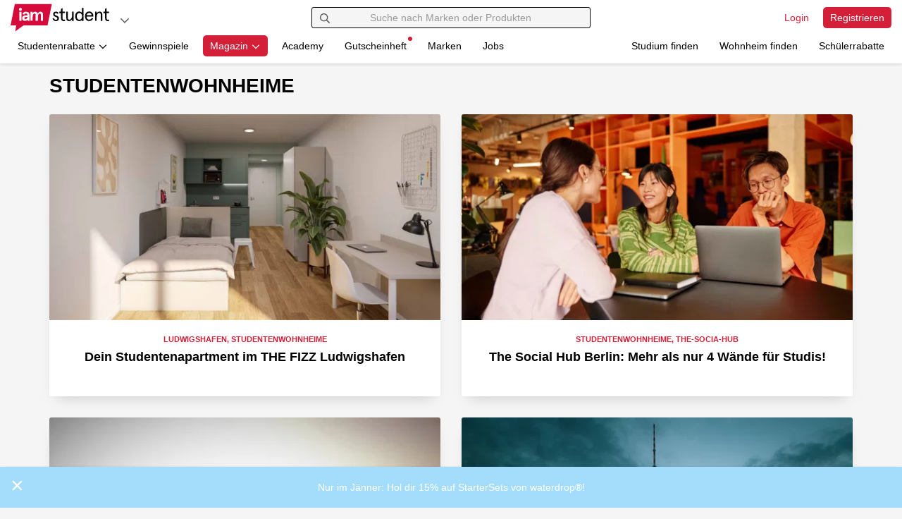

--- FILE ---
content_type: text/html; charset=UTF-8
request_url: https://www.iamstudent.de/blog/tag/studentenwohnheime/
body_size: 21360
content:
<!DOCTYPE html>
<!--[if IE 7]>
<html class="ie ie7" lang="de" prefix="og: https://ogp.me/ns#">
<![endif]-->
<!--[if IE 8]>
<html class="ie ie8" lang="de" prefix="og: https://ogp.me/ns#">
<![endif]-->
<!--[if !(IE 7) | !(IE 8) ]><!-->
<html lang="de" prefix="og: https://ogp.me/ns#">
<!--<![endif]-->
<head>
    <base href="https://www.iamstudent.de/">

    <script>
        window.cmp_privacyurl = "https://www.iamstudent.de/datenschutz-dsgvo";
        window.cmp_imprinturl = "https://www.iamstudent.de/impressum";
        window.cmp_tacurl = "https://www.iamstudent.de/agb";
    </script>
    <script>if(!("gdprAppliesGlobally" in window)){window.gdprAppliesGlobally=true}if(!("cmp_id" in window)||window.cmp_id<1){window.cmp_id=0}if(!("cmp_cdid" in window)){window.cmp_cdid="7291840c91489"}if(!("cmp_params" in window)){window.cmp_params=""}if(!("cmp_host" in window)){window.cmp_host="b.delivery.consentmanager.net"}if(!("cmp_cdn" in window)){window.cmp_cdn="cdn.consentmanager.net"}if(!("cmp_proto" in window)){window.cmp_proto="https:"}if(!("cmp_codesrc" in window)){window.cmp_codesrc="0"}window.cmp_getsupportedLangs=function(){var b=["DE","EN","FR","IT","NO","DA","FI","ES","PT","RO","BG","ET","EL","GA","HR","LV","LT","MT","NL","PL","SV","SK","SL","CS","HU","RU","SR","ZH","TR","UK","AR","BS","JA","CY"];if("cmp_customlanguages" in window){for(var a=0;a<window.cmp_customlanguages.length;a++){b.push(window.cmp_customlanguages[a].l.toUpperCase())}}return b};window.cmp_getRTLLangs=function(){var a=["AR"];if("cmp_customlanguages" in window){for(var b=0;b<window.cmp_customlanguages.length;b++){if("r" in window.cmp_customlanguages[b]&&window.cmp_customlanguages[b].r){a.push(window.cmp_customlanguages[b].l)}}}return a};window.cmp_getlang=function(a){if(typeof(a)!="boolean"){a=true}if(a&&typeof(cmp_getlang.usedlang)=="string"&&cmp_getlang.usedlang!==""){return cmp_getlang.usedlang}return window.cmp_getlangs()[0]};window.cmp_extractlang=function(a){if(a.indexOf("cmplang=")!=-1){a=a.substr(a.indexOf("cmplang=")+8,2).toUpperCase();if(a.indexOf("&")!=-1){a=a.substr(0,a.indexOf("&"))}}else{a=""}return a};window.cmp_getlangs=function(){var g=window.cmp_getsupportedLangs();var c=[];var f=location.hash;var e=location.search;var j="cmp_params" in window?window.cmp_params:"";var a="languages" in navigator?navigator.languages:[];if(cmp_extractlang(f)!=""){c.push(cmp_extractlang(f))}else{if(cmp_extractlang(e)!=""){c.push(cmp_extractlang(e))}else{if(cmp_extractlang(j)!=""){c.push(cmp_extractlang(j))}else{if("cmp_setlang" in window&&window.cmp_setlang!=""){c.push(window.cmp_setlang.toUpperCase())}else{if("cmp_langdetect" in window&&window.cmp_langdetect==1){c.push(window.cmp_getPageLang())}else{if(a.length>0){for(var d=0;d<a.length;d++){c.push(a[d])}}if("language" in navigator){c.push(navigator.language)}if("userLanguage" in navigator){c.push(navigator.userLanguage)}}}}}}var h=[];for(var d=0;d<c.length;d++){var b=c[d].toUpperCase();if(b.length<2){continue}if(g.indexOf(b)!=-1){h.push(b)}else{if(b.indexOf("-")!=-1){b=b.substr(0,2)}if(g.indexOf(b)!=-1){h.push(b)}}}if(h.length==0&&typeof(cmp_getlang.defaultlang)=="string"&&cmp_getlang.defaultlang!==""){return[cmp_getlang.defaultlang.toUpperCase()]}else{return h.length>0?h:["EN"]}};window.cmp_getPageLangs=function(){var a=window.cmp_getXMLLang();if(a!=""){a=[a.toUpperCase()]}else{a=[]}a=a.concat(window.cmp_getLangsFromURL());return a.length>0?a:["EN"]};window.cmp_getPageLang=function(){var a=window.cmp_getPageLangs();return a.length>0?a[0]:""};window.cmp_getLangsFromURL=function(){var c=window.cmp_getsupportedLangs();var b=location;var m="toUpperCase";var g=b.hostname[m]()+".";var a="/"+b.pathname[m]()+"/";a=a.split("_").join("-");a=a.split("//").join("/");a=a.split("//").join("/");var f=[];for(var e=0;e<c.length;e++){var j=a.substring(0,c[e].length+2);if(g.substring(0,c[e].length+1)==c[e]+"."){f.push(c[e][m]())}else{if(c[e].length==5){var k=c[e].substring(3,5)+"-"+c[e].substring(0,2);if(g.substring(0,k.length+1)==k+"."){f.push(c[e][m]())}}else{if(j=="/"+c[e]+"/"||j=="/"+c[e]+"-"){f.push(c[e][m]())}else{if(j=="/"+c[e].replace("-","/")+"/"||j=="/"+c[e].replace("-","/")+"/"){f.push(c[e][m]())}else{if(c[e].length==5){var k=c[e].substring(3,5)+"-"+c[e].substring(0,2);var h=a.substring(0,k.length+1);if(h=="/"+k+"/"||h=="/"+k.replace("-","/")+"/"){f.push(c[e][m]())}}}}}}}return f};window.cmp_getXMLLang=function(){var c=document.getElementsByTagName("html");if(c.length>0){c=c[0]}else{c=document.documentElement}if(c&&c.getAttribute){var a=c.getAttribute("xml:lang");if(typeof(a)!="string"||a==""){a=c.getAttribute("lang")}if(typeof(a)=="string"&&a!=""){a=a.split("_").join("-").toUpperCase();var b=window.cmp_getsupportedLangs();return b.indexOf(a)!=-1||b.indexOf(a.substr(0,2))!=-1?a:""}else{return""}}};(function(){var C=document;var D=C.getElementsByTagName;var o=window;var t="";var h="";var k="";var F=function(e){var i="cmp_"+e;e="cmp"+e+"=";var d="";var l=e.length;var K=location;var L=K.hash;var w=K.search;var u=L.indexOf(e);var J=w.indexOf(e);if(u!=-1){d=L.substring(u+l,9999)}else{if(J!=-1){d=w.substring(J+l,9999)}else{return i in o&&typeof(o[i])!=="function"?o[i]:""}}var I=d.indexOf("&");if(I!=-1){d=d.substring(0,I)}return d};var j=F("lang");if(j!=""){t=j;k=t}else{if("cmp_getlang" in o){t=o.cmp_getlang().toLowerCase();h=o.cmp_getlangs().slice(0,3).join("_");k=o.cmp_getPageLangs().slice(0,3).join("_");if("cmp_customlanguages" in o){var m=o.cmp_customlanguages;for(var y=0;y<m.length;y++){var a=m[y].l.toLowerCase();if(a==t){t="en"}}}}}var q=("cmp_proto" in o)?o.cmp_proto:"https:";if(q!="http:"&&q!="https:"){q="https:"}var n=("cmp_ref" in o)?o.cmp_ref:location.href;if(n.length>300){n=n.substring(0,300)}var A=function(d){var M=C.createElement("script");M.setAttribute("data-cmp-ab","1");M.type="text/javascript";M.async=true;M.src=d;var L=["body","div","span","script","head"];var w="currentScript";var J="parentElement";var l="appendChild";var K="body";if(C[w]&&C[w][J]){C[w][J][l](M)}else{if(C[K]){C[K][l](M)}else{for(var u=0;u<L.length;u++){var I=D(L[u]);if(I.length>0){I[0][l](M);break}}}}};var b=F("design");var c=F("regulationkey");var z=F("gppkey");var s=F("att");var f=o.encodeURIComponent;var g;try{g=C.cookie.length>0}catch(B){g=false}var x=F("darkmode");if(x=="0"){x=0}else{if(x=="1"){x=1}else{try{if("matchMedia" in window&&window.matchMedia){var H=window.matchMedia("(prefers-color-scheme: dark)");if("matches" in H&&H.matches){x=1}}}catch(B){x=0}}}var p=q+"//"+o.cmp_host+"/delivery/cmp.php?";p+=("cmp_id" in o&&o.cmp_id>0?"id="+o.cmp_id:"")+("cmp_cdid" in o?"&cdid="+o.cmp_cdid:"")+"&h="+f(n);p+=(b!=""?"&cmpdesign="+f(b):"")+(c!=""?"&cmpregulationkey="+f(c):"")+(z!=""?"&cmpgppkey="+f(z):"");p+=(s!=""?"&cmpatt="+f(s):"")+("cmp_params" in o?"&"+o.cmp_params:"")+(g?"&__cmpfcc=1":"");p+=(x>0?"&cmpdarkmode=1":"");A(p+"&l="+f(t)+"&ls="+f(h)+"&lp="+f(k)+"&o="+(new Date()).getTime());if(!("cmp_quickstub" in window)){var r="js";var v=F("debugunminimized")!=""?"":".min";if(F("debugcoverage")=="1"){r="instrumented";v=""}if(F("debugtest")=="1"){r="jstests";v=""}var G=new Date();var E=G.getFullYear()+"-"+(G.getMonth()+1)+"-"+G.getDate();A(q+"//"+o.cmp_cdn+"/delivery/"+r+"/cmp_final"+v+".js?t="+E)}})();window.cmp_rc=function(c,b){var l;try{l=document.cookie}catch(h){l=""}var j="";var f=0;var g=false;while(l!=""&&f<100){f++;while(l.substr(0,1)==" "){l=l.substr(1,l.length)}var k=l.substring(0,l.indexOf("="));if(l.indexOf(";")!=-1){var m=l.substring(l.indexOf("=")+1,l.indexOf(";"))}else{var m=l.substr(l.indexOf("=")+1,l.length)}if(c==k){j=m;g=true}var d=l.indexOf(";")+1;if(d==0){d=l.length}l=l.substring(d,l.length)}if(!g&&typeof(b)=="string"){j=b}return(j)};window.cmp_stub=function(){var a=arguments;__cmp.a=__cmp.a||[];if(!a.length){return __cmp.a}else{if(a[0]==="ping"){if(a[1]===2){a[2]({gdprApplies:gdprAppliesGlobally,cmpLoaded:false,cmpStatus:"stub",displayStatus:"hidden",apiVersion:"2.2",cmpId:31},true)}else{a[2](false,true)}}else{if(a[0]==="getTCData"){__cmp.a.push([].slice.apply(a))}else{if(a[0]==="addEventListener"||a[0]==="removeEventListener"){__cmp.a.push([].slice.apply(a))}else{if(a.length==4&&a[3]===false){a[2]({},false)}else{__cmp.a.push([].slice.apply(a))}}}}}};window.cmp_dsastub=function(){var a=arguments;a[0]="dsa."+a[0];window.cmp_gppstub(a)};window.cmp_gppstub=function(){var c=arguments;__gpp.q=__gpp.q||[];if(!c.length){return __gpp.q}var h=c[0];var g=c.length>1?c[1]:null;var f=c.length>2?c[2]:null;var a=null;var j=false;if(h==="ping"){a=window.cmp_gpp_ping();j=true}else{if(h==="addEventListener"){__gpp.e=__gpp.e||[];if(!("lastId" in __gpp)){__gpp.lastId=0}__gpp.lastId++;var d=__gpp.lastId;__gpp.e.push({id:d,callback:g});a={eventName:"listenerRegistered",listenerId:d,data:true,pingData:window.cmp_gpp_ping()};j=true}else{if(h==="removeEventListener"){__gpp.e=__gpp.e||[];a=false;for(var e=0;e<__gpp.e.length;e++){if(__gpp.e[e].id==f){__gpp.e[e].splice(e,1);a=true;break}}j=true}else{__gpp.q.push([].slice.apply(c))}}}if(a!==null&&typeof(g)==="function"){g(a,j)}};window.cmp_gpp_ping=function(){return{gppVersion:"1.1",cmpStatus:"stub",cmpDisplayStatus:"hidden",signalStatus:"not ready",supportedAPIs:["2:tcfeuv2","5:tcfcav1","7:usnat","8:usca","9:usva","10:usco","11:usut","12:usct","13:usfl","14:usmt","15:usor","16:ustx"],cmpId:31,sectionList:[],applicableSections:[0],gppString:"",parsedSections:{}}};window.cmp_addFrame=function(b){if(!window.frames[b]){if(document.body){var a=document.createElement("iframe");a.style.cssText="display:none";if("cmp_cdn" in window&&"cmp_ultrablocking" in window&&window.cmp_ultrablocking>0){a.src="//"+window.cmp_cdn+"/delivery/empty.html"}a.name=b;a.setAttribute("title","Intentionally hidden, please ignore");a.setAttribute("role","none");a.setAttribute("tabindex","-1");document.body.appendChild(a)}else{window.setTimeout(window.cmp_addFrame,10,b)}}};window.cmp_msghandler=function(d){var a=typeof d.data==="string";try{var c=a?JSON.parse(d.data):d.data}catch(f){var c=null}if(typeof(c)==="object"&&c!==null&&"__cmpCall" in c){var b=c.__cmpCall;window.__cmp(b.command,b.parameter,function(h,g){var e={__cmpReturn:{returnValue:h,success:g,callId:b.callId}};d.source.postMessage(a?JSON.stringify(e):e,"*")})}if(typeof(c)==="object"&&c!==null&&"__tcfapiCall" in c){var b=c.__tcfapiCall;window.__tcfapi(b.command,b.version,function(h,g){var e={__tcfapiReturn:{returnValue:h,success:g,callId:b.callId}};d.source.postMessage(a?JSON.stringify(e):e,"*")},b.parameter)}if(typeof(c)==="object"&&c!==null&&"__gppCall" in c){var b=c.__gppCall;window.__gpp(b.command,function(h,g){var e={__gppReturn:{returnValue:h,success:g,callId:b.callId}};d.source.postMessage(a?JSON.stringify(e):e,"*")},"parameter" in b?b.parameter:null,"version" in b?b.version:1)}if(typeof(c)==="object"&&c!==null&&"__dsaCall" in c){var b=c.__dsaCall;window.__dsa(b.command,function(h,g){var e={__dsaReturn:{returnValue:h,success:g,callId:b.callId}};d.source.postMessage(a?JSON.stringify(e):e,"*")},"parameter" in b?b.parameter:null,"version" in b?b.version:1)}};window.cmp_setStub=function(a){if(!(a in window)||(typeof(window[a])!=="function"&&typeof(window[a])!=="object"&&(typeof(window[a])==="undefined"||window[a]!==null))){window[a]=window.cmp_stub;window[a].msgHandler=window.cmp_msghandler;window.addEventListener("message",window.cmp_msghandler,false)}};window.cmp_setGppStub=function(a){if(!(a in window)||(typeof(window[a])!=="function"&&typeof(window[a])!=="object"&&(typeof(window[a])==="undefined"||window[a]!==null))){window[a]=window.cmp_gppstub;window[a].msgHandler=window.cmp_msghandler;window.addEventListener("message",window.cmp_msghandler,false)}};if(!("cmp_noiframepixel" in window)){window.cmp_addFrame("__cmpLocator")}if((!("cmp_disabletcf" in window)||!window.cmp_disabletcf)&&!("cmp_noiframepixel" in window)){window.cmp_addFrame("__tcfapiLocator")}if((!("cmp_disablegpp" in window)||!window.cmp_disablegpp)&&!("cmp_noiframepixel" in window)){window.cmp_addFrame("__gppLocator")}if((!("cmp_disabledsa" in window)||!window.cmp_disabledsa)&&!("cmp_noiframepixel" in window)){window.cmp_addFrame("__dsaLocator")}window.cmp_setStub("__cmp");if(!("cmp_disabletcf" in window)||!window.cmp_disabletcf){window.cmp_setStub("__tcfapi")}if(!("cmp_disablegpp" in window)||!window.cmp_disablegpp){window.cmp_setGppStub("__gpp")}if(!("cmp_disabledsa" in window)||!window.cmp_disabledsa){window.cmp_setGppStub("__dsa")};</script>

    <meta charset="utf-8">
    <meta name="viewport" content="width=device-width, initial-scale=1.0">
    <link media="all" href="https://www.iamstudent.de/blog/wp-content/cache/autoptimize/css/autoptimize_f1b48febf94e074ebee618f52d34689a.css" rel="stylesheet"><title>
        Studentenwohnheime - iamstudent Magazin    </title>


    <link rel='preconnect' href='//cdn.iamstudent.com'>
    <link rel='preconnect' href='//api.iamstudent.com' crossorigin>
            <link rel='preconnect' href='//iam-blog-de.gumlet.io'>
        <link rel='preconnect' href='//img.iamstudent.com'>
    <link rel='preconnect' href='//cdn.jsdelivr.net'>
    <link rel="preconnect" href="//servedbyadbutler.com">
    <link rel='preconnect' href='//cdn.matomo.cloud'>
    <link rel='preconnect' href='//cdn.consentmanager.net'>
    <link rel='preconnect' href='//b.delivery.consentmanager.net'>


    <!-- Favicon -->
    <link rel="shortcut icon" href="https://cdn.iamstudent.com/assets/img/iamstudent/layout/favicon.png" type="image/png">


    <meta name="apple-itunes-app" content="app-id=1210367722"><link rel="stylesheet" href="https://cdn.iamstudent.com/assets/css/iamstudent/app.iamstudent.min.72a986fe5c.cached.css">
    <link rel="dns-prefetch" href="https://iam-blog-de.gumlet.io"/>
<!-- Search Engine Optimization by Rank Math PRO - https://rankmath.com/ -->
<meta name="robots" content="follow, noindex"/>
<meta property="og:locale" content="de_DE" />
<meta property="og:type" content="article" />
<meta property="og:title" content="Studentenwohnheime - iamstudent Magazin" />
<meta property="og:url" content="https://www.iamstudent.de/blog/tag/studentenwohnheime/" />
<meta property="og:site_name" content="iamstudent Magazin" />
<meta property="article:publisher" content="https://www.facebook.com/iamstudent.de" />
<meta property="og:image" content="https://iam-blog-de.gumlet.io/blog/wp-content/uploads/2021/05/magazin_sharebild_DE_1200x630.jpg" />
<meta property="og:image:secure_url" content="https://iam-blog-de.gumlet.io/blog/wp-content/uploads/2021/05/magazin_sharebild_DE_1200x630.jpg" />
<meta property="og:image:width" content="1200" />
<meta property="og:image:height" content="630" />
<meta property="og:image:alt" content="iamstudent magazin" />
<meta property="og:image:type" content="image/jpeg" />
<meta name="twitter:card" content="summary_large_image" />
<meta name="twitter:title" content="Studentenwohnheime - iamstudent Magazin" />
<meta name="twitter:site" content="@iamstudent_de" />
<meta name="twitter:image" content="https://iam-blog-de.gumlet.io/blog/wp-content/uploads/2021/05/magazin_sharebild_DE_1200x630.jpg" />
<meta name="twitter:label1" content="Beiträge" />
<meta name="twitter:data1" content="25" />
<script type="application/ld+json" class="rank-math-schema-pro">{"@context":"https://schema.org","@graph":[{"@type":"Organization","@id":"https://www.iamstudent.de/blog/#organization","name":"iamstudent","url":"https://www.iamstudent.de/blog","sameAs":["https://www.facebook.com/iamstudent.de","https://twitter.com/iamstudent_de"]},{"@type":"WebSite","@id":"https://www.iamstudent.de/blog/#website","url":"https://www.iamstudent.de/blog","name":"iamstudent","publisher":{"@id":"https://www.iamstudent.de/blog/#organization"},"inLanguage":"de"},{"@type":"BreadcrumbList","@id":"https://www.iamstudent.de/blog/tag/studentenwohnheime/#breadcrumb","itemListElement":[{"@type":"ListItem","position":"1","item":{"@id":"https://www.iamstudent.de/blog","name":"Home"}},{"@type":"ListItem","position":"2","item":{"@id":"https://www.iamstudent.de/blog/tag/studentenwohnheime/","name":"Studentenwohnheime"}}]},{"@type":"CollectionPage","@id":"https://www.iamstudent.de/blog/tag/studentenwohnheime/#webpage","url":"https://www.iamstudent.de/blog/tag/studentenwohnheime/","name":"Studentenwohnheime - iamstudent Magazin","isPartOf":{"@id":"https://www.iamstudent.de/blog/#website"},"inLanguage":"de","breadcrumb":{"@id":"https://www.iamstudent.de/blog/tag/studentenwohnheime/#breadcrumb"}}]}</script>
<!-- /Rank Math WordPress SEO plugin -->

<link rel='dns-prefetch' href='//cdn.jsdelivr.net' />
<link rel="alternate" type="application/rss+xml" title="iamstudent Magazin &raquo; Studentenwohnheime Schlagwort-Feed" href="https://www.iamstudent.de/blog/tag/studentenwohnheime/feed/" />




<script type="text/javascript" id="gumlet-script-async-js-extra">
/* <![CDATA[ */
var gumlet_wp_config = {"gumlet_host":"iam-blog-de.gumlet.io","current_host":"www.iamstudent.de","lazy_load":"1","width_from_img":"0","width_from_flex":"0","min_width":"","auto_compress":"1","auto_webp":"0","quality":"80"};
//# sourceURL=gumlet-script-async-js-extra
/* ]]> */
</script>
<script async type="text/javascript" src="https://cdn.jsdelivr.net/npm/gumlet.js@2.2/dist/gumlet.min.js?ver=6.9" id="gumlet-script-async-js"></script>
<link rel="https://api.w.org/" href="https://www.iamstudent.de/blog/wp-json/" /><link rel="alternate" title="JSON" type="application/json" href="https://www.iamstudent.de/blog/wp-json/wp/v2/tags/141" />    <meta name="copyright" content="High Five GmbH">
    <meta name="language" content="Deutsch">
    <meta name="robots" content="index, follow">

    <script>
  window.getCookie = function(cname) {
      var name = cname + "=";
      var ca = document.cookie.split(';');
      for(var i=0; i<ca.length; i++) {
          var c = ca[i];
          while (c.charAt(0)==' ') c = c.substring(1);
          if (c.indexOf(name) === 0) return c.substring(name.length, c.length);
      }
      return false;
  };

  window.getQueryParam = function (param, url) {
      if (!url) url = window.location.href;
      param = param.replace(/[\[\]]/g, "\\$&");
      var regex = new RegExp("[?&]" + param + "(=([^&#]*)|&|#|$)"),
          results = regex.exec(url);
      if (!results) return null;
      if (!results[2]) return null;
      return decodeURIComponent(results[2].replace(/\+/g, " "));
  };
</script>
                <script type="text/javascript">
            window.dataLayer = window.dataLayer || [];
            function gtag(){dataLayer.push(arguments);}

            gtag('consent', 'default', {
                'ad_storage': 'denied',
                'analytics_storage': 'denied',
                'ad_user_data':'denied',
                'ad_personalization': 'denied',
                'wait_for_update': 500
            });

            dataLayer.push({
                'event': 'default_consent'
            });
        </script>
        <script type="text/plain" class="cmplazyload" data-cmp-vendor="s26">(function(w,d,s,l,i){w[l]=w[l]||[];w[l].push({'gtm.start':
                new Date().getTime(),event:'gtm.js'});var f=d.getElementsByTagName(s)[0],
            j=d.createElement(s),dl=l!='dataLayer'?'&l='+l:'';j.async=true;j.src=
            'https://www.googletagmanager.com/gtm.js?id='+i+dl;f.parentNode.insertBefore(j,f);
        })(window,document,'script','dataLayer','GTM-5VZJZM3');</script>

                <meta property="fb:app_id" content="1503520123290185">
    </head>
<body class="archive tag tag-studentenwohnheime tag-141 wp-theme-iamstudent-blog iam-blog" id="iamstudent-blog-body"
                                       data-log-endpoint="https://api.iamstudent.com/api/v1/log/event"
                                       data-log-impression-endpoint="https://api.iamstudent.com/api/v1/log/impression"
                                       data-user-endpoint="https://www.iamstudent.de/me"
                                       data-api-endpoint="https://api.iamstudent.com/api/v1/"
                                       ng-app="iamstudent" ng-controller="userController"
                                       ng-init="me()"
                                       data-fb-app-id="1503520123290185"
                                       data-domain="iamstudent.de"
>
<div id="fb-root" fb-init></div>

<div id="iam"></div>


<nav id="nav-main" class="navbar navbar-fixed-top navbar-main box-shadow-bottom-small  user-status-logged-out"
     ng-class="{ 'user-status-logged-in' : user, 'user-status-logged-out' : !user }"
     role="navigation"
>
    <div class="container-fluid">
                <div class="row">
            <div class="col-xs-12 col-md-4">
                <div class="navbar-brand-container clearfix">
                                        <a class="navbar-brand " href="/" aria-label="Gehe zu Startseite" data-prerender="eager"></a>

                                        <ul class="nav navbar-dropdown navbar-right">
    <li class="dropdown">
        <button class="btn btn-dropdown-circle dropdown-toggle" type="button" id="dropdown-platforms" aria-label="Plattformen" data-toggle="dropdown" aria-haspopup="true" aria-expanded="false"  data-ga-type="Action Button" data-ga-event="Navigation Button Click" data-ga-identifier="Platforms: Open Click">
            
<span class="fa-icon text-muted"      aria-hidden="true">
    <svg viewBox="0 0 448 512" xmlns="http://www.w3.org/2000/svg"><path d="m441.9 167.3-19.8-19.8c-4.7-4.7-12.3-4.7-17 0l-181.1 180.7-181.1-180.7c-4.7-4.7-12.3-4.7-17 0l-19.8 19.8c-4.7 4.7-4.7 12.3 0 17l209.4 209.4c4.7 4.7 12.3 4.7 17 0l209.4-209.4c4.7-4.7 4.7-12.3 0-17z"/></svg>
</span>
        </button>
        <ul class="dropdown-menu" aria-labelledby="dropdown-platforms">
                                                                                    <li>
                            <a href="https://www.iamstudent.at?utm_source=iamstudentde&utm_medium=logonav&utm_campaign=iamstudent+DACH+Promo" target="_blank" data-ga-type="Action Button" data-ga-event="Navigation Button Click" data-ga-identifier="Platforms: Studiumfinden">
                                <img width="20" loading="lazy" class="border-radius" alt="Land AT" src="https://cdn.iamstudent.com/assets/flags/at.svg">
                                iamstudent.at
                            </a>
                        </li>
                                                                                <li>
                            <a href="https://www.iamstudent.de?utm_source=iamstudentde&utm_medium=logonav&utm_campaign=iamstudent+DACH+Promo" target="_blank" data-ga-type="Action Button" data-ga-event="Navigation Button Click" data-ga-identifier="Platforms: Studiumfinden">
                                <img width="20" loading="lazy" class="border-radius" alt="Land DE" src="https://cdn.iamstudent.com/assets/flags/de.svg">
                                iamstudent.de
                            </a>
                        </li>
                                                                                <li>
                            <a href="https://www.iamstudent.ch?utm_source=iamstudentde&utm_medium=logonav&utm_campaign=iamstudent+DACH+Promo" target="_blank" data-ga-type="Action Button" data-ga-event="Navigation Button Click" data-ga-identifier="Platforms: Studiumfinden">
                                <img width="20" loading="lazy" class="border-radius" alt="Land CH" src="https://cdn.iamstudent.com/assets/flags/ch.svg">
                                iamstudent.ch
                            </a>
                        </li>
                                                                                                                                                                                                                                                                    <li class="divider"></li>
                        <li>
                <span><b>Weitere Services</b></span>
            </li>
            <li>
                <a href="https://studiumfinden.com/studium-studiengang-test?utm_source=iamstudentde&utm_medium=dropdown_platforms&utm_campaign=iamstudent+DACH+Promo"
                   target="_blank" data-ga-type="Action Button" data-ga-event="Navigation Button Click" data-ga-identifier="Platforms: Studiumfinden">
                    Studium finden
                </a>
            </li>
            <li>
                <a href="https://studiwohnen.com?utm_source=iamstudentde&utm_medium=dropdown_platforms&utm_campaign=iamstudent+DACH+Promo"
                   target="_blank" data-ga-type="Action Button" data-ga-event="Navigation Button Click" data-ga-identifier="Platforms: Studiwohnen">
                    Wohnheim finden
                </a>
            </li>
                            <li>
                    <a href="https://www.schuelerrabatte.com/de?utm_source=iamstudentde&utm_medium=dropdown_platforms&utm_campaign=iamstudent+DACH+Promo"
                       target="_blank" data-ga-type="Action Button" data-ga-event="Navigation Button Click" data-ga-identifier="Platforms: Schülerrabatte">
                        Schülerrabatte
                    </a>
                </li>
                    </ul>
    </li>
</ul>
                </div>

            </div>
            <div class="col-xs-12 col-md-4">
                                <div id="navbar-collapse-search" class="navbar-collapse relative"
     ng-app="iamstudent"
     ng-controller="voucherSearchController"
     ng-init="
            defaultType='voucher';type='voucher';
            platform='iamstudent';country='de';            init('https://api.iamstudent.com/api/v1/search',{base:'/studentenrabatte', trigger_search: false});"
    >
    <form class="navbar-search clearfix" role="search" action="/g/suchen">
        <button type="submit" class="btn form-control-feedback" aria-label="Suchen">
            
<span class="fa-icon "      aria-hidden="true">
    <svg viewBox="0 0 512 512" xmlns="http://www.w3.org/2000/svg"><path d="m508.5 468.9-121.4-121.4c-2.3-2.3-5.3-3.5-8.5-3.5h-13.2c31.5-36.5 50.6-84 50.6-136-0-114.9-93.1-208-208-208s-208 93.1-208 208 93.1 208 208 208c52 0 99.5-19.1 136-50.6v13.2c0 3.2 1.3 6.2 3.5 8.5l121.4 121.4c4.7 4.7 12.3 4.7 17 0l22.6-22.6c4.7-4.7 4.7-12.3 0-17zm-300.5-100.9c-88.4 0-160-71.6-160-160s71.6-160 160-160 160 71.6 160 160-71.6 160-160 160z"/></svg>
</span>
        </button>
                    <input type="hidden" name="blog" value="1" autocomplete="off">
                <input type="text" class="form-control" name="q" placeholder="Suche nach Marken oder Produkten" ng-model="query" ng-model-options="{debounce:250}" autocomplete="off" ng-click="loadTrendingSearch($event)">
        <button type="button" class="btn btn-right form-control-feedback" aria-label="Eingabe löschen" ng-show="query.length" ng-click="reset()" ng-cloak>
            
<span class="fa-icon "      aria-hidden="true">
    <svg viewBox="0 0 512 512" xmlns="http://www.w3.org/2000/svg"><path d="m256 8c-137 0-248 111-248 248s111 248 248 248 248-111 248-248-111-248-248-248zm0 448c-110.5 0-200-89.5-200-200s89.5-200 200-200 200 89.5 200 200-89.5 200-200 200zm101.8-262.2-62.2 62.2 62.2 62.2c4.7 4.7 4.7 12.3 0 17l-22.6 22.6c-4.7 4.7-12.3 4.7-17 0l-62.2-62.2-62.2 62.2c-4.7 4.7-12.3 4.7-17 0l-22.6-22.6c-4.7-4.7-4.7-12.3 0-17l62.2-62.2-62.2-62.2c-4.7-4.7-4.7-12.3 0-17l22.6-22.6c4.7-4.7 12.3-4.7 17 0l62.2 62.2 62.2-62.2c4.7-4.7 12.3-4.7 17 0l22.6 22.6c4.7 4.7 4.7 12.3 0 17z"/></svg>
</span>
        </button>
        <button type="button" class="btn btn-right form-control-feedback" aria-label="Laden..." ng-show="trendingSearchLoading" ng-cloak>
            
<span class="fa-icon fa-spin"      aria-hidden="true">
    <svg viewBox="0 0 512 512" xmlns="http://www.w3.org/2000/svg"><path d="m456.71 370.69-27.83-15.9a15.92 15.92 0 0 1 -6.94-19.2 184 184 0 1 1 -165.94-263.59c5.89 0 11.71.29 17.46.83-.74-.07-1.48-.15-2.23-.21-8.49-.69-15.23-7.31-15.23-15.83v-32a16 16 0 0 1 15.34-16c-5.1-.33-10.16-.79-15.34-.79-137 0-248 111-248 248s111 248 248 248c98 0 182.42-56.95 222.71-139.42-4.13 7.86-14.23 10.55-22 6.11z" opacity=".4"/><path d="m271.23 72.62c-8.49-.69-15.23-7.31-15.23-15.83v-32.06c0-9.11 7.67-16.78 16.77-16.17 129.15 8.62 231.23 116.11 231.23 247.44a246 246 0 0 1 -25 108.24c-4 8.17-14.37 11-22.26 6.45l-27.84-15.9c-7.41-4.23-9.83-13.35-6.2-21.07a182.53 182.53 0 0 0 17.3-77.72c0-96.49-74.27-175.63-168.77-183.38z"/></svg>
</span>
        </button>
    </form>
    <div id="trending-search-box" ng-show="trendingSearchVisible && !trendingSearchLoading" ng-cloak>
        <div ng-class="{ hidden : !loading }" class="margin text-center">
            
<span class="fa-icon fa-spin icon-lg"      aria-hidden="true">
    <svg viewBox="0 0 512 512" xmlns="http://www.w3.org/2000/svg"><path d="m456.71 370.69-27.83-15.9a15.92 15.92 0 0 1 -6.94-19.2 184 184 0 1 1 -165.94-263.59c5.89 0 11.71.29 17.46.83-.74-.07-1.48-.15-2.23-.21-8.49-.69-15.23-7.31-15.23-15.83v-32a16 16 0 0 1 15.34-16c-5.1-.33-10.16-.79-15.34-.79-137 0-248 111-248 248s111 248 248 248c98 0 182.42-56.95 222.71-139.42-4.13 7.86-14.23 10.55-22 6.11z" opacity=".4"/><path d="m271.23 72.62c-8.49-.69-15.23-7.31-15.23-15.83v-32.06c0-9.11 7.67-16.78 16.77-16.17 129.15 8.62 231.23 116.11 231.23 247.44a246 246 0 0 1 -25 108.24c-4 8.17-14.37 11-22.26 6.45l-27.84-15.9c-7.41-4.23-9.83-13.35-6.2-21.07a182.53 182.53 0 0 0 17.3-77.72c0-96.49-74.27-175.63-168.77-183.38z"/></svg>
</span>
        </div>

        <div class="margin text-center" ng-class="{ hidden : hasResults() || hasSearchResults() || !loaded || loading}" ng-cloak>
            Deine Suche nach "{{ query }}" lieferte leider keine Ergebnisse.
        </div>

                <div ng-show="isActiveSearch() && hasSearchResults() && !loading">
            <button ng-click="hideTrendingSearch()" class="pull-right btn-icon padding-double">
<span class="fa-icon text-muted"      aria-hidden="true">
    <svg viewBox="0 0 512 512" xmlns="http://www.w3.org/2000/svg"><path d="m256 8c-137 0-248 111-248 248s111 248 248 248 248-111 248-248-111-248-248-248zm0 448c-110.5 0-200-89.5-200-200s89.5-200 200-200 200 89.5 200 200-89.5 200-200 200zm101.8-262.2-62.2 62.2 62.2 62.2c4.7 4.7 4.7 12.3 0 17l-22.6 22.6c-4.7 4.7-12.3 4.7-17 0l-62.2-62.2-62.2 62.2c-4.7 4.7-12.3 4.7-17 0l-22.6-22.6c-4.7-4.7-4.7-12.3 0-17l62.2-62.2-62.2-62.2c-4.7-4.7-4.7-12.3 0-17l22.6-22.6c4.7-4.7 12.3-4.7 17 0l62.2 62.2 62.2-62.2c4.7-4.7 12.3-4.7 17 0l22.6 22.6c4.7 4.7 4.7 12.3 0 17z"/></svg>
</span></button>

                        <ul class="nav nav-tabs nav-tabs-secondary disable-hash">
                                                        <li ng-class="{'hidden' : !aggregations.type.voucher, 'active' : activeSearchResultTab == 'voucher' }">
                        <a data-toggle="tab" href="#nav_voucher">
                            Gutscheine
                            <span ng-hide="!aggregations.type.voucher" class="info">
                            (<span ng-bind="aggregations.type.voucher.hits"></span>)
                        </span>
                        </a>
                    </li>
                                                                            <li ng-class="{'hidden' : !aggregations.type.company, 'active' : activeSearchResultTab == 'company' }">
                        <a data-toggle="tab" href="#nav_company">
                            Marken
                            <span ng-hide="!aggregations.type.company" class="info">
                            (<span ng-bind="aggregations.type.company.hits"></span>)
                        </span>
                        </a>
                    </li>
                                                                            <li ng-class="{'hidden' : !aggregations.type.blogpost, 'active' : activeSearchResultTab == 'blogpost' }">
                        <a data-toggle="tab" href="#nav_blogpost">
                            Magazin
                            <span ng-hide="!aggregations.type.blogpost" class="info">
                            (<span ng-bind="aggregations.type.blogpost.hits"></span>)
                        </span>
                        </a>
                    </li>
                                                </ul>

            <div class="tab-content">
                                    <div id="nav_voucher" class="tab-pane fade" ng-class="{'in active' : activeSearchResultTab == 'voucher' }">
                        <ul class="list-unstyled no-margin clearfix">
                            

<li
    ng-repeat="result in aggregations.type.voucher.results track by result._id + result._type"
    on-finish-render="ngRepeatFinished"
    data-id="{{ result._id }}"
>
    <a class="clearfix "     
       href="#" ng-href="{{ ::(!result.is_expired ? result.path : nada) }}?ic=search-autocomplete"
       draggable="false"
       data-ga-type="{{::result._type}}"
       data-ga-event="{{::result._type}}-box-click search-autocomplete{{::getGAPostfix(result)}}"
       data-ga-identifier="{{::result.permalink}}"
       data-ga-campaign=""
    >
        <span class="elem-image image-bg pull-left" ng-style="{ background : result.image_bg_color }">
            


<picture>
            <source unveil  media="(min-width: 0px)" ng-data-srcset="{{ ::result.image }}?width=50&amp;height=50&amp;mode=crop&amp;crop=smart">
        <img width='50' height='50' alt='{{::result.title}}' src="[data-uri]" />
</picture>


        </span>
        <span class="elem-infos">
            <span class="elem-title" ng-bind="::result.title"></span>

            <span class="elem-sub" ng-bind="::result.company.name"></span>

            <span class="label label-saving" ng-if="::result.saving_text" ng-bind="::result.saving_text"></span>

            <span class="label label-saving label-plus" ng-if="::result.is_plus">PLUS</span>

            <span class="label label-saving label-invert" ng-if="::(getDomainData(result.company.offers).v.count > 1)">
                {{ ::getDomainData(result.company.offers).v.count - 1 }} weitere<span ng-if="::(getDomainData(result.company.offers).v.count <= 2)">r</span> Gutschein<span ng-if="::(getDomainData(result.company.offers).v.count > 2)">e</span>
            </span>
        </span>
    </a>
</li>
                        </ul>
                    </div>
                                    <div id="nav_company" class="tab-pane fade" ng-class="{'in active' : activeSearchResultTab == 'company' }">
                        <ul class="list-unstyled no-margin clearfix">
                            
<li
    ng-repeat="result in aggregations.type.company.results track by result._id + result._type"
    on-finish-render="ngRepeatFinished"
>
    <a class="clearfix "     
       href="#" ng-href="{{::result.url}}"
        draggable="false"
        data-ga-type="{{::result._type}}"
        data-ga-event="{{::result._type}}-box-clicksearch-autocomplete"
        data-ga-identifier="{{::result.permalink}}"
        data-ga-campaign=""
    >
        <span class="elem-image company-logo pull-left">
                
    


<picture>
            <source unveil  media="(min-width: 1000px)" ng-data-srcset="{{::result.image}}?width=50&amp;height=50&amp;mode=fill&amp;sharp=false">
            <source unveil  media="(min-width: 0px)" ng-data-srcset="{{::result.image}}?width=50&amp;height=50&amp;mode=fill&amp;sharp=false">
        <img alt='{{ ::result.title }} Logo' width='50' height='50' data-log-source='search-autocomplete' data-log-type='{{::result._type}}' data-log-id='{{::result._id}}' unveil='' src="[data-uri]" />
</picture>



        </span>

        <span class="elem-infos">
            <span class="elem-title" ng-bind="::result.title"></span>

            <span class="company-rating block no-float" ng-if="::getDomainData(result.rating).count">
                <span star-rating rating-value="::getDomainData(result.rating).rating" rating-cnt="::getDomainData(result.rating).count"></span>
            </span>
            <span ng-if="::getDomainData(result.offers).v" class="label label-saving">
                bis zu {{ ::getDomainData(result.offers).v.saving }} Ersparnis
            </span>
        </span>
    </a>
</li>
                        </ul>
                    </div>
                                    <div id="nav_blogpost" class="tab-pane fade" ng-class="{'in active' : activeSearchResultTab == 'blogpost' }">
                        <ul class="list-unstyled no-margin clearfix">
                            
<li
    ng-repeat="result in aggregations.type.blogpost.results track by result._id + result._type"
    on-finish-render="ngRepeatFinished"
>
        <a class="" href="#" ng-href="{{::result.url}}"
           draggable="false"
           data-ga-type="{{::result._type}}"
           data-ga-event="{{::result._type}}-box-click search-autocomplete"
           data-ga-identifier="{{::result.permalink}}"
           data-ga-campaign=""
                   >
            <span class="elem-image pull-left">
                <img width="50" height="50" src="[data-uri]" unveil ng-data-src="{{::result.image}}?width=50&height=50&mode=crop&crop=smart" alt="{{::result.title}}">
            </span>
            <span class="elem-infos">
                <span class="elem-title" ng-bind="::result.title"></span>
                <span class="elem-sub" ng-bind="::result.keywords[0]"></span>
            </span>
        </a>
</li>
                        </ul>
                    </div>
                            </div>
        </div>

                <div ng-show="!isActiveSearch() && !loading">
            <div class="title">
                <button ng-click="hideTrendingSearch()" class="pull-right btn-icon">
                    
<span class="fa-icon text-muted"      aria-hidden="true">
    <svg viewBox="0 0 512 512" xmlns="http://www.w3.org/2000/svg"><path d="m256 8c-137 0-248 111-248 248s111 248 248 248 248-111 248-248-111-248-248-248zm0 448c-110.5 0-200-89.5-200-200s89.5-200 200-200 200 89.5 200 200-89.5 200-200 200zm101.8-262.2-62.2 62.2 62.2 62.2c4.7 4.7 4.7 12.3 0 17l-22.6 22.6c-4.7 4.7-12.3 4.7-17 0l-62.2-62.2-62.2 62.2c-4.7 4.7-12.3 4.7-17 0l-22.6-22.6c-4.7-4.7-4.7-12.3 0-17l62.2-62.2-62.2-62.2c-4.7-4.7-4.7-12.3 0-17l22.6-22.6c4.7-4.7 12.3-4.7 17 0l62.2 62.2 62.2-62.2c4.7-4.7 12.3-4.7 17 0l22.6 22.6c4.7 4.7 4.7 12.3 0 17z"/></svg>
</span>
                </button>
                <strong>Beliebte Suchanfragen:</strong>
            </div>

            <div class="margin text-center" ng-hide="trendingSearch && trendingSearch.length">
                
<span class="fa-icon fa-spin icon-lg"      aria-hidden="true">
    <svg viewBox="0 0 512 512" xmlns="http://www.w3.org/2000/svg"><path d="m456.71 370.69-27.83-15.9a15.92 15.92 0 0 1 -6.94-19.2 184 184 0 1 1 -165.94-263.59c5.89 0 11.71.29 17.46.83-.74-.07-1.48-.15-2.23-.21-8.49-.69-15.23-7.31-15.23-15.83v-32a16 16 0 0 1 15.34-16c-5.1-.33-10.16-.79-15.34-.79-137 0-248 111-248 248s111 248 248 248c98 0 182.42-56.95 222.71-139.42-4.13 7.86-14.23 10.55-22 6.11z" opacity=".4"/><path d="m271.23 72.62c-8.49-.69-15.23-7.31-15.23-15.83v-32.06c0-9.11 7.67-16.78 16.77-16.17 129.15 8.62 231.23 116.11 231.23 247.44a246 246 0 0 1 -25 108.24c-4 8.17-14.37 11-22.26 6.45l-27.84-15.9c-7.41-4.23-9.83-13.35-6.2-21.07a182.53 182.53 0 0 0 17.3-77.72c0-96.49-74.27-175.63-168.77-183.38z"/></svg>
</span>
            </div>

            <ul ng-show="trendingSearch && trendingSearch.length" class="list-unstyled no-margin" ng-repeat="query in trendingSearch" ng-cloak>
                <li>
                    <a ng-href="/g/suchen?from=trending&q={{ query | encodeURIComponent }}" >{{ query }}</a>
                </li>
            </ul>
        </div>
    </div>
</div>
            </div>
            <div class="col-xs-12 col-md-4 position-inherit-mobile">

                                    <span class="animated-background border-radius nav-profile-placeholder" ng-if="!userInitialized" style="display: inline-block; float: right; height:30px"></span>
    <ul class="nav navbar-nav navbar-right pull-right navbar-float-right navbar-dropdown hidden-logged-out nav-profile-placeholder" ng-if="userInitialized">
        <li class="dropdown">
            <a href="#" class="dropdown-toggle navbar-toggle-mobile user-button" data-toggle="dropdown" role="button" aria-haspopup="true" aria-expanded="false">
                
<span class="fa-icon "                                 ng-class="{&#039;text-plus&#039; : user.plus}"
             aria-hidden="true">
    <svg viewBox="0 0 448 512" xmlns="http://www.w3.org/2000/svg"><path d="m313.6 304c-28.7 0-42.5 16-89.6 16s-60.8-16-89.6-16c-74.2 0-134.4 60.2-134.4 134.4v25.6c0 26.5 21.5 48 48 48h352c26.5 0 48-21.5 48-48v-25.6c0-74.2-60.2-134.4-134.4-134.4zm86.4 160h-352v-25.6c0-47.6 38.8-86.4 86.4-86.4 14.6 0 38.3 16 89.6 16 51.7 0 74.9-16 89.6-16 47.6 0 86.4 38.8 86.4 86.4zm-176-176c79.5 0 144-64.5 144-144s-64.5-144-144-144-144 64.5-144 144 64.5 144 144 144zm0-240c52.9 0 96 43.1 96 96s-43.1 96-96 96-96-43.1-96-96 43.1-96 96-96z"/></svg>
</span>

<span class="label label-primary"
      ng-if="!user && userInitialized && !hasSeenInfoMsg('register')"
      ng-cloak
>1</span>

<span class="label label-primary visible-xs visible-sm" ng-if="user && (notification != null || hasBirthday)" ng-cloak>
    {{ notificationCnt }}
</span>
                <span class="hidden-xs hidden-sm">&nbsp;Mein Profil</span>
            </a>
                        <ul class="dropdown-menu">
    <li ng-if="notification">
        <a href="//www.iamstudent.com/profile/new?country=de" data-ga-type="notification" data-ga-event="notification-cick" data-ga-identifier="new-vouchers">
            <span>
<span class="fa-icon "                                 class="text-primary"
             aria-hidden="true">
    <svg viewBox="0 0 448 512" xmlns="http://www.w3.org/2000/svg"><path d="m439.39 362.29c-19.32-20.76-55.47-51.99-55.47-154.29 0-77.7-54.48-139.9-127.94-155.16v-20.84c0-17.67-14.32-32-31.98-32s-31.98 14.33-31.98 32v20.84c-73.46 15.26-127.94 77.46-127.94 155.16 0 102.3-36.15 133.53-55.47 154.29-6 6.45-8.66 14.16-8.61 21.71.11 16.4 12.98 32 32.1 32h383.8c19.12 0 32-15.6 32.1-32 .05-7.55-2.61-15.27-8.61-21.71zm-371.86 5.71c21.22-27.97 44.42-74.33 44.53-159.42 0-.2-.06-.38-.06-.58 0-61.86 50.14-112 112-112s112 50.14 112 112c0 .2-.06.38-.06.58.11 85.1 23.31 131.46 44.53 159.42zm156.47 144c35.32 0 63.97-28.65 63.97-64h-127.94c0 35.35 28.65 64 63.97 64z"/></svg>
</span>
                &nbsp;<span ng-bind-html="notification"></span></span>
        </a>
    </li>
    <li ng-if="notification" role="separator" class="divider"></li>

    <li ng-if="hasBirthday">
        <a href="//www.iamstudent.com/profile/new?country=de" data-ga-type="notification" data-ga-event="notification-cick" data-ga-identifier="happy-birthday">
            <span>🎂 Alles Gute<span ng-if="user.firstname">, {{ user.firstname }}</span>!</span>
        </a>
    </li>
    <li ng-if="hasBirthday" role="separator" class="divider"></li>

    

    <li class="hidden-logged-out">
        <a href="//www.iamstudent.com/profile?country=de" data-ga-type="Action Button" data-ga-event="Navigation Button Click" data-ga-identifier="User:Profil">
            
<span class="fa-icon "      aria-hidden="true">
    <svg viewBox="0 0 448 512" xmlns="http://www.w3.org/2000/svg"><path d="m313.6 304c-28.7 0-42.5 16-89.6 16s-60.8-16-89.6-16c-74.2 0-134.4 60.2-134.4 134.4v25.6c0 26.5 21.5 48 48 48h352c26.5 0 48-21.5 48-48v-25.6c0-74.2-60.2-134.4-134.4-134.4zm86.4 160h-352v-25.6c0-47.6 38.8-86.4 86.4-86.4 14.6 0 38.3 16 89.6 16 51.7 0 74.9-16 89.6-16 47.6 0 86.4 38.8 86.4 86.4zm-176-176c79.5 0 144-64.5 144-144s-64.5-144-144-144-144 64.5-144 144 64.5 144 144 144zm0-240c52.9 0 96 43.1 96 96s-43.1 96-96 96-96-43.1-96-96 43.1-96 96-96z"/></svg>
</span> Profil
        </a>
    </li>

    <li class="hidden-logged-out">
        <a href="//www.iamstudent.com/profile/vouchers/favs?country=de" data-ga-type="Action Button" data-ga-event="Navigation Button Click" data-ga-identifier="User:Merkliste">
            
<span class="fa-icon "      aria-hidden="true">
    <svg viewBox="0 0 512 512" xmlns="http://www.w3.org/2000/svg"><path d="m458.4 64.3c-57.8-48.6-147.1-41.3-202.4 15-55.3-56.3-144.6-63.7-202.4-15-75.2 63.3-64.2 166.5-10.6 221.2l175.4 178.7c10 10.2 23.4 15.9 37.6 15.9 14.3 0 27.6-5.6 37.6-15.8l175.4-178.7c53.5-54.7 64.7-157.9-10.6-221.3zm-23.6 187.5-175.4 178.7c-2.4 2.4-4.4 2.4-6.8 0l-175.4-178.7c-36.5-37.2-43.9-107.6 7.3-150.7 38.9-32.7 98.9-27.8 136.5 10.5l35 35.7 35-35.7c37.8-38.5 97.8-43.2 136.5-10.6 51.1 43.1 43.5 113.9 7.3 150.8z"/></svg>
</span> Merkliste
        </a>
    </li>
        <li class="hidden-logged-out">
        <a href="//www.iamstudent.com/profile/brands?country=de" data-ga-type="Action Button" data-ga-event="Navigation Button Click" data-ga-identifier="User:Gefolgte Firmen">
            
<span class="fa-icon "      aria-hidden="true">
    <svg viewBox="0 0 448 512" xmlns="http://www.w3.org/2000/svg"><path d="m439.39 362.29c-19.32-20.76-55.47-51.99-55.47-154.29 0-77.7-54.48-139.9-127.94-155.16v-20.84c0-17.67-14.32-32-31.98-32s-31.98 14.33-31.98 32v20.84c-73.46 15.26-127.94 77.46-127.94 155.16 0 102.3-36.15 133.53-55.47 154.29-6 6.45-8.66 14.16-8.61 21.71.11 16.4 12.98 32 32.1 32h383.8c19.12 0 32-15.6 32.1-32 .05-7.55-2.61-15.27-8.61-21.71zm-371.86 5.71c21.22-27.97 44.42-74.33 44.53-159.42 0-.2-.06-.38-.06-.58 0-61.86 50.14-112 112-112s112 50.14 112 112c0 .2-.06.38-.06.58.11 85.1 23.31 131.46 44.53 159.42zm156.47 144c35.32 0 63.97-28.65 63.97-64h-127.94c0 35.35 28.65 64 63.97 64z"/></svg>
</span> Gefolgte Firmen
        </a>
    </li>
        <li class="hidden-logged-out">
        <a href="//www.iamstudent.com/profile/vouchers/redeemed?country=de" data-ga-type="Action Button" data-ga-event="Navigation Button Click" data-ga-identifier="User:Gutscheine">
            
<span class="fa-icon "      aria-hidden="true">
    <svg viewBox="0 0 320 512" xmlns="http://www.w3.org/2000/svg"><path d="m81.94 177.94c18.74-18.75 18.74-49.14 0-67.88-18.75-18.75-49.14-18.75-67.88 0-18.74 18.74-18.74 49.14 0 67.88 18.75 18.75 49.14 18.75 67.88 0zm156.12 156.12c-18.74 18.74-18.74 49.14 0 67.88 18.75 18.74 49.14 18.74 67.88 0 18.74-18.75 18.74-49.14 0-67.88-18.75-18.75-49.14-18.75-67.88 0zm77.25-210.75-22.63-22.63c-6.25-6.25-16.38-6.25-22.63 0l-265.36 265.38c-6.25 6.25-6.25 16.38 0 22.63l22.63 22.63c6.25 6.25 16.38 6.25 22.63 0l265.37-265.37c6.24-6.26 6.24-16.39-.01-22.64z"/></svg>
</span> Gutscheine
        </a>
    </li>

    
            <li role="separator" class="divider"></li>

        <li class="hidden-logged-out">
            <a href="https://studiumfinden.com?utm_source=iamstudentde&utm_medium=profilnav&utm_campaign=iamstudent+DACH+Promo" data-ga-type="Action Button" data-ga-event="Navigation Button Click" data-ga-identifier="User:Hochschule bewerten">
                
<span class="fa-icon "      aria-hidden="true">
    <svg viewBox="0 0 576 512" xmlns="http://www.w3.org/2000/svg"><path d="m528.1 171.5-146.1-21.3-65.3-132.4c-11.7-23.6-45.6-23.9-57.4 0l-65.3 132.4-146.1 21.3c-26.2 3.8-36.7 36.1-17.7 54.6l105.7 103-25 145.5c-4.5 26.3 23.2 46 46.4 33.7l130.7-68.7 130.7 68.7c23.2 12.2 50.9-7.4 46.4-33.7l-25-145.5 105.7-103c19-18.5 8.5-50.8-17.7-54.6zm-139.5 140.8 23.7 138.4-124.3-65.3-124.3 65.3 23.7-138.4-100.6-98 139-20.2 62.2-126 62.2 126 139 20.2z"/></svg>
</span> Hochschule bewerten
            </a>
        </li>
    
    <li role="separator" class="divider"></li>

    <li class="hidden-logged-out">
        <a href="//www.iamstudent.com/user/logout?country=de" data-ga-type="Action Button" data-ga-event="Navigation Button Click" data-ga-identifier="User:Ausloggen">
            
<span class="fa-icon "      aria-hidden="true">
    <svg viewBox="0 0 512 512" xmlns="http://www.w3.org/2000/svg"><path d="m96 64h84c6.6 0 12 5.4 12 12v24c0 6.6-5.4 12-12 12h-84c-26.5 0-48 21.5-48 48v192c0 26.5 21.5 48 48 48h84c6.6 0 12 5.4 12 12v24c0 6.6-5.4 12-12 12h-84c-53 0-96-43-96-96v-192c0-53 43-96 96-96zm231.1 19.5-19.6 19.6c-4.8 4.8-4.7 12.5.2 17.1l113.1 109.8h-248.8c-6.6 0-12 5.4-12 12v28c0 6.6 5.4 12 12 12h248.8l-113.1 109.7c-4.8 4.7-4.9 12.4-.2 17.1l19.6 19.6c4.7 4.7 12.3 4.7 17 0l164.4-164c4.7-4.7 4.7-12.3 0-17l-164.4-164c-4.7-4.6-12.3-4.6-17 .1z"/></svg>
</span> Ausloggen
        </a>
    </li>
</ul>
        </li>
        <li class="hidden-xs hidden-sm">
            <a href="//www.iamstudent.com/profile/new?country=de" data-ga-type="notification" data-ga-event="notification-cick" data-ga-identifier="new-vouchers">
                
<span class="fa-icon "      aria-hidden="true">
    <svg viewBox="0 0 448 512" xmlns="http://www.w3.org/2000/svg"><path d="m439.39 362.29c-19.32-20.76-55.47-51.99-55.47-154.29 0-77.7-54.48-139.9-127.94-155.16v-20.84c0-17.67-14.32-32-31.98-32s-31.98 14.33-31.98 32v20.84c-73.46 15.26-127.94 77.46-127.94 155.16 0 102.3-36.15 133.53-55.47 154.29-6 6.45-8.66 14.16-8.61 21.71.11 16.4 12.98 32 32.1 32h383.8c19.12 0 32-15.6 32.1-32 .05-7.55-2.61-15.27-8.61-21.71zm-371.86 5.71c21.22-27.97 44.42-74.33 44.53-159.42 0-.2-.06-.38-.06-.58 0-61.86 50.14-112 112-112s112 50.14 112 112c0 .2-.06.38-.06.58.11 85.1 23.31 131.46 44.53 159.42zm156.47 144c35.32 0 63.97-28.65 63.97-64h-127.94c0 35.35 28.65 64 63.97 64z"/></svg>
</span> Neuigkeiten
                <span class="label label-primary" ng-if="notificationCnt">{{ notificationCnt }}</span>
            </a>
        </li>
    </ul>
    <ul class="nav navbar-nav navbar-right navbar-float-right hidden-logged-in nav-profile-placeholder" ng-if="userInitialized" ng-cloak>
        <li class="hidden-md hidden-lg">
            <a href="//www.iamstudent.com/user/login" class="label-nav-primary" data-toggle="modal" data-target="#loginModal" data-ic="register_ref_nav_blog"
               data-ga-type="Action Button" data-ga-event="Navigation Button Click" data-ga-identifier="Login" ng-if="!user && userInitialized"
               ng-click="addSeenInfoMsg('register')" ng-cloak
            >
                Anmelden
            </a>
        </li>
                    <li class="hidden-xs hidden-sm">
                <a href="//www.iamstudent.com/user/register" data-toggle="modal" data-target="#loginModal" data-ic="register_ref_nav_blog"
                   data-ga-type="Action Button" data-ga-event="Navigation Button Click" data-ga-identifier="Register"
                   ng-click="addSeenInfoMsg('register')" class="label-nav-primary"
                >
                    Registrieren
                </a>
            </li>
                <li class="hidden-xs hidden-sm text-primary">
            <a href="//www.iamstudent.com/user/login" data-toggle="modal" data-target="#loginModal" data-login="1" data-ic="register_ref_nav_blog"
               data-ga-type="Action Button" data-ga-event="Navigation Button Click" data-ga-identifier="Login" class="color-inherit"
            >
                Login
            </a>
        </li>
    </ul>


            </div>
        </div>

                <div class="relative">
<ul class="nav navbar-nav navbar-dropdown navbar-scroll">
    
                <li class="dropdown dropdown-hoverable ">
            <a href="/studentenrabatte" class="dropdown-toggle" data-toggle="dropdown" role="button" aria-haspopup="true" aria-expanded="false"
               data-ga-type="Action Button" data-ga-event="Navigation Button Click" data-ga-identifier="Gutscheine">Studentenrabatte 
<span class="fa-icon icon-sm"      aria-hidden="true">
    <svg viewBox="0 0 448 512" xmlns="http://www.w3.org/2000/svg"><path d="m441.9 167.3-19.8-19.8c-4.7-4.7-12.3-4.7-17 0l-181.1 180.7-181.1-180.7c-4.7-4.7-12.3-4.7-17 0l-19.8 19.8c-4.7 4.7-4.7 12.3 0 17l209.4 209.4c4.7 4.7 12.3 4.7 17 0l209.4-209.4c4.7-4.7 4.7-12.3 0-17z"/></svg>
</span></a>
            <ul class="dropdown-menu">
                <li>
                    <a href="/studentenrabatte" data-prefetch="eager">Alle Rabatte</a>
                </li>
                                <li>
                    <a href="/studentenrabatte?tags=gratis">Gratis</a>
                </li>
                <li>
                    <a href="/studentenrabatte?tags=nachhaltigkeit">Green Deals</a>
                </li>
                                                    <li>
                        <a href="/gk/gastronomie">Food&amp;Drinks</a>
                    </li>
                                    <li>
                        <a href="/gk/freizeit">Freizeit</a>
                    </li>
                                    <li>
                        <a href="/gk/reisen">Reisen</a>
                    </li>
                                    <li>
                        <a href="/gk/wohnen">Wohnen</a>
                    </li>
                                    <li>
                        <a href="/gk/beauty">Health&amp;Beauty</a>
                    </li>
                                    <li>
                        <a href="/gk/mode-und-fashion">Fashion</a>
                    </li>
                                    <li>
                        <a href="/gk/sonstige">Studentlife</a>
                    </li>
                                    <li>
                        <a href="/gk/elektronik">Technik</a>
                    </li>
                            </ul>
        </li>
    
    
            <li class="">
            <a href="/gewinnspiele" data-ga-type="Action Button" data-ga-event="Navigation Button Click" data-ga-identifier="Gewinnspiele" data-prefetch="eager">Gewinnspiele</a>
        </li>
    
            <li class="dropdown dropdown-hoverable active">

            
                                        
            <a href="/blog/" class="dropdown-toggle" data-toggle="dropdown" role="button" aria-haspopup="true" aria-expanded="false"
               data-ga-type="Action Button" data-ga-event="Navigation Button Click" data-ga-identifier="Ratgeber" data-prefetch="eager">Magazin 
<span class="fa-icon icon-sm"      aria-hidden="true">
    <svg viewBox="0 0 448 512" xmlns="http://www.w3.org/2000/svg"><path d="m441.9 167.3-19.8-19.8c-4.7-4.7-12.3-4.7-17 0l-181.1 180.7-181.1-180.7c-4.7-4.7-12.3-4.7-17 0l-19.8 19.8c-4.7 4.7-4.7 12.3 0 17l209.4 209.4c4.7 4.7 12.3 4.7 17 0l209.4-209.4c4.7-4.7 4.7-12.3 0-17z"/></svg>
</span></a>

            <ul class="dropdown-menu">
                                                        <li>
                        <a href="/blog/kategorie/studentenleben">Lifestyle</a>
                    </li>
                                                                            <li>
                        <a href="/blog/kategorie/studium">Studium</a>
                    </li>
                                                                            <li>
                        <a href="/blog/kategorie/wohnen">Wohnen</a>
                    </li>
                                                                            <li>
                        <a href="/blog/kategorie/finanzen-studenten">Finanzen</a>
                    </li>
                                                                            <li>
                        <a href="/blog/kategorie/nachhaltigkeit">Nachhaltigkeit</a>
                    </li>
                                                                            <li>
                        <a href="/blog/kategorie/reisen-studenten">Reisen</a>
                    </li>
                                                </ul>
        </li>
                <li class="hidden-md">
            <a href="/blog/kategorie/academy/" data-ga-type="Action Button" data-ga-event="Navigation Button Click" data-ga-identifier="Academy">Academy</a>
        </li>
            
            
                    <li class="">
                <a href="/gutscheinhefte" data-ga-type="Action Button" data-ga-event="Navigation Button Click" data-ga-identifier="Gutscheinheft" data-prefetch="moderate">
                    Gutscheinheft
                                            <span class="label label-primary label-bullet"></span>
                                    </a>
            </li>
                    

        <li class="">
            <a href="/brands" data-ga-type="Action Button" data-ga-event="Navigation Button Click" data-ga-identifier="Brands" data-prefetch="moderate">
                Marken
            </a>
        </li>
        
                <li class="">
            <a href="/studentenjobs" data-ga-type="Action Button" data-ga-event="Navigation Button Click" data-ga-identifier="Jobs">
                Jobs
            </a>
        </li>
    </ul>
</div>


                <ul class="nav navbar-nav pull-right hidden-xs hidden-sm">
        <li class="hidden-md">
        <a href="https://studiumfinden.com/studium-studiengang-test?utm_source=iamstudentde&utm_medium=globalnav&utm_campaign=iamstudent+DACH+Promo"
           target="_blank" data-ga-type="Action Button" data-ga-event="Navigation Button Click" data-ga-identifier="Special: Studiumfinden">
            Studium finden
        </a>
    </li>
    <li>
        <a href="https://studiwohnen.com?utm_source=iamstudentde&utm_medium=globalnav&utm_campaign=iamstudent+DACH+Promo"
           target="_blank" data-ga-type="Action Button" data-ga-event="Navigation Button Click" data-ga-identifier="Special: Studiwohnen">
            Wohnheim finden
        </a>
    </li>
            <li>
            <a href="https://www.schuelerrabatte.com/de?utm_source=iamstudentde&utm_medium=globalnav&utm_campaign=iamstudent+DACH+Promo"
               data-ga-type="Action Button" data-ga-event="Navigation Button Click" data-ga-identifier="Schülerrabatte.com">
                Schülerrabatte
            </a>
        </li>
    </ul>


    </div>
</nav>
    <div class="box-shadow-bottom-small promo-bar" ng-controller="newScopeController">
        <ul class="media-list no-margin" data-tiny-slider
            data-options="{&quot;edgePadding&quot;:0,&quot;loop&quot;:false,&quot;rewind&quot;:true,&quot;items&quot;:1,&quot;slideBy&quot;:1,&quot;nav&quot;:false,&quot;controls&quot;:false,&quot;speed&quot;:1000,&quot;autoplay&quot;:true,&quot;autoplayTimeout&quot;:9000,&quot;autoplayHoverPause&quot;:true,&quot;autoplayButtonOutput&quot;:false,&quot;responsive&quot;:null}"
            ng-show="notificationBar && notificationBar.length && slider"
            ng-cloak
        >
            <li ng-repeat="notification in notificationBar track by notification.id" tiny-slider-item
                ng-style="{background: notification.backgroundColor}">
                <a ng-href="{{ notification.url }}"
                   data-ga-type="Promo" data-ga-event="Promo-Bar Click"
                   data-ga-identifier="{{ notification.id }}"
                   ng-click="removeNotification(notification.id);"
                   ng-style="{background: notification.backgroundColor, color: notification.fontColor}"
                >
                    <span class="promo-bar-close" data-dismiss="alert" aria-label="Close"
                          ng-click="removeNotification(notification.id); destroySlider(); $event.preventDefault(); $event.stopPropagation();"
                          ng-if="notification.isDismissable"
                          ng-style="{background: notification.backgroundColor, color: notification.fontColor}"
                          data-ga-type="Promo"
                          data-ga-event="Promo-Bar Close"
                          data-ga-identifier="{{ notification.title }}">&times;
                    </span>
                    <span class="promo-bar-title">
                        {{ notification.title }}
                    </span>
                                    </a>
            </li>
        </ul>
    </div>






<div class="container main-content " id="main" role="main">
    <div class="cont-grid">

        
            <h1 class="text-uppercase margin-top-half">
                Studentenwohnheime            </h1>
                        
        
            <div class="grid">
                
                                        <div class="row">
                            <ul class="media-list clearfix">
                                <li class="col-xs-12 col-md-6">
    <div class="box-item blogpost-list " id="post-31457">
                    <a href="https://www.iamstudent.de/blog/the-fizz-ludwigshafen/" data-ga-type="blogpost-list" data-ga-event="blogpost-list click"
               data-ga-identifier="https://www.iamstudent.de/blog/the-fizz-ludwigshafen/">
                                    <img alt="THE FIZZ Ludwigshafen" class="visible-xs visible-sm" src="https://iam-blog-de.gumlet.io/blog/wp-content/uploads/2025/04/Design-ohne-Titel-2025-04-11T123250.867.jpg?mode=crop&ar=1:1"/>
                    <img alt="THE FIZZ Ludwigshafen" class="visible-md visible-lg" src="https://iam-blog-de.gumlet.io/blog/wp-content/uploads/2025/04/Design-ohne-Titel-2025-04-11T123250.867.jpg?mode=crop&ar=1.9:1"/>

                            </a>
        
        <span class="box-item-body relative clearfix">
                                            <span class="text-xs text-uppercase text-primary margin-bottom-half blogpost-tag-list">
                    <a href="https://www.iamstudent.de/blog/tag/ludwigshafen/" rel="tag">Ludwigshafen</a>, <a href="https://www.iamstudent.de/blog/tag/studentenwohnheime/" rel="tag">Studentenwohnheime</a>                </span>
                            <h4>
                    <a href="https://www.iamstudent.de/blog/the-fizz-ludwigshafen/" data-ga-type="blogpost-list" data-ga-event="blogpost-list click"
                       data-ga-identifier="https://www.iamstudent.de/blog/the-fizz-ludwigshafen/">
                    Dein Studentenapartment im THE FIZZ Ludwigshafen                    </a>
                </h4>
            </span>
        </a>
    </div>
</li><li class="col-xs-12 col-md-6">
    <div class="box-item blogpost-list " id="post-31201">
                    <a href="https://www.iamstudent.de/blog/the-social-hub-berlin/" data-ga-type="blogpost-list" data-ga-event="blogpost-list click"
               data-ga-identifier="https://www.iamstudent.de/blog/the-social-hub-berlin/">
                                    <img alt="The Social Hub Berlin" class="visible-xs visible-sm" src="https://iam-blog-de.gumlet.io/blog/wp-content/uploads/2025/01/Design-ohne-Titel-2025-01-29T160754.473.jpg?mode=crop&ar=1:1"/>
                    <img alt="The Social Hub Berlin" class="visible-md visible-lg" src="https://iam-blog-de.gumlet.io/blog/wp-content/uploads/2025/01/Design-ohne-Titel-2025-01-29T160754.473.jpg?mode=crop&ar=1.9:1"/>

                            </a>
        
        <span class="box-item-body relative clearfix">
                                            <span class="text-xs text-uppercase text-primary margin-bottom-half blogpost-tag-list">
                    <a href="https://www.iamstudent.de/blog/tag/studentenwohnheime/" rel="tag">Studentenwohnheime</a>, <a href="https://www.iamstudent.de/blog/tag/the-socia-hub/" rel="tag">the-socia-hub</a>                </span>
                            <h4>
                    <a href="https://www.iamstudent.de/blog/the-social-hub-berlin/" data-ga-type="blogpost-list" data-ga-event="blogpost-list click"
                       data-ga-identifier="https://www.iamstudent.de/blog/the-social-hub-berlin/">
                    The Social Hub Berlin: Mehr als nur 4 Wände für Studis!                    </a>
                </h4>
            </span>
        </a>
    </div>
</li><li class="col-xs-12 col-md-6">
    <div class="box-item blogpost-list " id="post-9">
                    <a href="https://www.iamstudent.de/blog/studentenheime-in-frankfurt/" data-ga-type="blogpost-list" data-ga-event="blogpost-list click"
               data-ga-identifier="https://www.iamstudent.de/blog/studentenheime-in-frankfurt/">
                                    <img alt="" class="visible-xs visible-sm" src="https://iam-blog-de.gumlet.io/blog/wp-content/uploads/2016/04/Frankfurt.jpg?mode=crop&ar=1:1"/>
                    <img alt="" class="visible-md visible-lg" src="https://iam-blog-de.gumlet.io/blog/wp-content/uploads/2016/04/Frankfurt.jpg?mode=crop&ar=1.9:1"/>

                            </a>
        
        <span class="box-item-body relative clearfix">
                                            <span class="text-xs text-uppercase text-primary margin-bottom-half blogpost-tag-list">
                    <a href="https://www.iamstudent.de/blog/tag/frankfurt/" rel="tag">Frankfurt</a>, <a href="https://www.iamstudent.de/blog/tag/studentenwohnheime/" rel="tag">Studentenwohnheime</a>                </span>
                            <h4>
                    <a href="https://www.iamstudent.de/blog/studentenheime-in-frankfurt/" data-ga-type="blogpost-list" data-ga-event="blogpost-list click"
                       data-ga-identifier="https://www.iamstudent.de/blog/studentenheime-in-frankfurt/">
                    Studentenwohnheime in Frankfurt                    </a>
                </h4>
            </span>
        </a>
    </div>
</li><li class="col-xs-12 col-md-6">
    <div class="box-item blogpost-list " id="post-325">
                    <a href="https://www.iamstudent.de/blog/studentenwohnheime-in-berlin/" data-ga-type="blogpost-list" data-ga-event="blogpost-list click"
               data-ga-identifier="https://www.iamstudent.de/blog/studentenwohnheime-in-berlin/">
                                    <img alt="Studentenwohnheime in Berlin" class="visible-xs visible-sm" src="https://iam-blog-de.gumlet.io/blog/wp-content/uploads/2018/01/Studentenwohnheime-Berlin_Header.jpg?mode=crop&ar=1:1"/>
                    <img alt="Studentenwohnheime in Berlin" class="visible-md visible-lg" src="https://iam-blog-de.gumlet.io/blog/wp-content/uploads/2018/01/Studentenwohnheime-Berlin_Header.jpg?mode=crop&ar=1.9:1"/>

                            </a>
        
        <span class="box-item-body relative clearfix">
                                            <span class="text-xs text-uppercase text-primary margin-bottom-half blogpost-tag-list">
                    <a href="https://www.iamstudent.de/blog/tag/berlin/" rel="tag">Berlin</a>, <a href="https://www.iamstudent.de/blog/tag/studentenwohnheime/" rel="tag">Studentenwohnheime</a>                </span>
                            <h4>
                    <a href="https://www.iamstudent.de/blog/studentenwohnheime-in-berlin/" data-ga-type="blogpost-list" data-ga-event="blogpost-list click"
                       data-ga-identifier="https://www.iamstudent.de/blog/studentenwohnheime-in-berlin/">
                    Studentenwohnheime in Berlin: Die wichtigsten Infos auf einen Blick!                    </a>
                </h4>
            </span>
        </a>
    </div>
</li><li class="col-xs-12 col-md-6">
    <div class="box-item blogpost-list horizontal" id="post-27215">
                    <a href="https://www.iamstudent.de/blog/the-fizz-hamburg/" data-ga-type="blogpost-list" data-ga-event="blogpost-list click"
               data-ga-identifier="https://www.iamstudent.de/blog/the-fizz-hamburg/">
                                    <img alt="THE FIZZ Hamburg" src="https://iam-blog-de.gumlet.io/blog/wp-content/uploads/2022/01/Bild-1200-x-630-px-1-1.jpg?mode=crop&ar=1.9:1"/>
                            </a>
        
        <span class="box-item-body relative clearfix">
                                            <span class="text-xs text-uppercase text-primary margin-bottom-half blogpost-tag-list">
                    <a href="https://www.iamstudent.de/blog/tag/hamburg/" rel="tag">Hamburg</a>, <a href="https://www.iamstudent.de/blog/tag/studentenwohnheime/" rel="tag">Studentenwohnheime</a>                </span>
                            <h4>
                    <a href="https://www.iamstudent.de/blog/the-fizz-hamburg/" data-ga-type="blogpost-list" data-ga-event="blogpost-list click"
                       data-ga-identifier="https://www.iamstudent.de/blog/the-fizz-hamburg/">
                    Das THE FIZZ Hamburg: Mehr als ein Studentenwohnheim!                    </a>
                </h4>
            </span>
        </a>
    </div>
</li><li class="col-xs-12 col-md-6">
    <div class="box-item blogpost-list " id="post-29060">
                    <a href="https://www.iamstudent.de/blog/lebe-lieber-im-the-fizz/" data-ga-type="blogpost-list" data-ga-event="blogpost-list click"
               data-ga-identifier="https://www.iamstudent.de/blog/lebe-lieber-im-the-fizz/">
                                    <img alt="" class="visible-xs visible-sm" src="https://iam-blog-de.gumlet.io/blog/wp-content/uploads/2023/06/Design-ohne-Titel-20.jpg?mode=crop&ar=1:1"/>
                    <img alt="" class="visible-md visible-lg" src="https://iam-blog-de.gumlet.io/blog/wp-content/uploads/2023/06/Design-ohne-Titel-20.jpg?mode=crop&ar=1.9:1"/>

                            </a>
        
        <span class="box-item-body relative clearfix">
                                            <span class="text-xs text-uppercase text-primary margin-bottom-half blogpost-tag-list">
                    <a href="https://www.iamstudent.de/blog/tag/studentenwohnheime/" rel="tag">Studentenwohnheime</a>                </span>
                            <h4>
                    <a href="https://www.iamstudent.de/blog/lebe-lieber-im-the-fizz/" data-ga-type="blogpost-list" data-ga-event="blogpost-list click"
                       data-ga-identifier="https://www.iamstudent.de/blog/lebe-lieber-im-the-fizz/">
                    Lebe lieber im THE FIZZ!                    </a>
                </h4>
            </span>
        </a>
    </div>
</li><li class="col-xs-12 col-md-6">
    <div class="box-item blogpost-list " id="post-27392">
                    <a href="https://www.iamstudent.de/blog/the-fizz-berlin/" data-ga-type="blogpost-list" data-ga-event="blogpost-list click"
               data-ga-identifier="https://www.iamstudent.de/blog/the-fizz-berlin/">
                                    <img alt="Das THE FIZZ Berlin" class="visible-xs visible-sm" src="https://iam-blog-de.gumlet.io/blog/wp-content/uploads/2022/02/Design-ohne-Titel-2025-04-15T144504.883.jpg?mode=crop&ar=1:1"/>
                    <img alt="Das THE FIZZ Berlin" class="visible-md visible-lg" src="https://iam-blog-de.gumlet.io/blog/wp-content/uploads/2022/02/Design-ohne-Titel-2025-04-15T144504.883.jpg?mode=crop&ar=1.9:1"/>

                            </a>
        
        <span class="box-item-body relative clearfix">
                                            <span class="text-xs text-uppercase text-primary margin-bottom-half blogpost-tag-list">
                    <a href="https://www.iamstudent.de/blog/tag/berlin/" rel="tag">Berlin</a>, <a href="https://www.iamstudent.de/blog/tag/studentenwohnheime/" rel="tag">Studentenwohnheime</a>                </span>
                            <h4>
                    <a href="https://www.iamstudent.de/blog/the-fizz-berlin/" data-ga-type="blogpost-list" data-ga-event="blogpost-list click"
                       data-ga-identifier="https://www.iamstudent.de/blog/the-fizz-berlin/">
                    Ein Traum für Studenten – Wohne im THE FIZZ Berlin                    </a>
                </h4>
            </span>
        </a>
    </div>
</li><li class="col-xs-12 col-md-6">
    <div class="box-item blogpost-list " id="post-27346">
                    <a href="https://www.iamstudent.de/blog/the-fizz-munchen/" data-ga-type="blogpost-list" data-ga-event="blogpost-list click"
               data-ga-identifier="https://www.iamstudent.de/blog/the-fizz-munchen/">
                                    <img alt="THE FIZZ München" class="visible-xs visible-sm" src="https://iam-blog-de.gumlet.io/blog/wp-content/uploads/2022/02/Design-ohne-Titel-2025-04-15T162234.892.jpg?mode=crop&ar=1:1"/>
                    <img alt="THE FIZZ München" class="visible-md visible-lg" src="https://iam-blog-de.gumlet.io/blog/wp-content/uploads/2022/02/Design-ohne-Titel-2025-04-15T162234.892.jpg?mode=crop&ar=1.9:1"/>

                            </a>
        
        <span class="box-item-body relative clearfix">
                                            <span class="text-xs text-uppercase text-primary margin-bottom-half blogpost-tag-list">
                    <a href="https://www.iamstudent.de/blog/tag/muenchen/" rel="tag">München</a>, <a href="https://www.iamstudent.de/blog/tag/studentenwohnheime/" rel="tag">Studentenwohnheime</a>                </span>
                            <h4>
                    <a href="https://www.iamstudent.de/blog/the-fizz-munchen/" data-ga-type="blogpost-list" data-ga-event="blogpost-list click"
                       data-ga-identifier="https://www.iamstudent.de/blog/the-fizz-munchen/">
                    THE FIZZ München: Deine Traumbleibe, ganz gleich ob Studium oder Business                    </a>
                </h4>
            </span>
        </a>
    </div>
</li><li class="col-xs-12 col-md-6">
    <div class="box-item blogpost-list " id="post-27325">
                    <a href="https://www.iamstudent.de/blog/the-fizz-hannover/" data-ga-type="blogpost-list" data-ga-event="blogpost-list click"
               data-ga-identifier="https://www.iamstudent.de/blog/the-fizz-hannover/">
                                    <img alt="THE FIZZ Hannover" class="visible-xs visible-sm" src="https://iam-blog-de.gumlet.io/blog/wp-content/uploads/2022/02/Design-ohne-Titel-2025-04-15T160838.760.jpg?mode=crop&ar=1:1"/>
                    <img alt="THE FIZZ Hannover" class="visible-md visible-lg" src="https://iam-blog-de.gumlet.io/blog/wp-content/uploads/2022/02/Design-ohne-Titel-2025-04-15T160838.760.jpg?mode=crop&ar=1.9:1"/>

                            </a>
        
        <span class="box-item-body relative clearfix">
                                            <span class="text-xs text-uppercase text-primary margin-bottom-half blogpost-tag-list">
                    <a href="https://www.iamstudent.de/blog/tag/hannover/" rel="tag">Hannover</a>, <a href="https://www.iamstudent.de/blog/tag/studentenwohnheime/" rel="tag">Studentenwohnheime</a>                </span>
                            <h4>
                    <a href="https://www.iamstudent.de/blog/the-fizz-hannover/" data-ga-type="blogpost-list" data-ga-event="blogpost-list click"
                       data-ga-identifier="https://www.iamstudent.de/blog/the-fizz-hannover/">
                    Das Studentenwohnheim THE FIZZ Hannover: Allein Wohnen. Gemeinsam Leben.                    </a>
                </h4>
            </span>
        </a>
    </div>
</li><li class="col-xs-12 col-md-6">
    <div class="box-item blogpost-list horizontal" id="post-27176">
                    <a href="https://www.iamstudent.de/blog/the-fizz-frankfurt/" data-ga-type="blogpost-list" data-ga-event="blogpost-list click"
               data-ga-identifier="https://www.iamstudent.de/blog/the-fizz-frankfurt/">
                                    <img alt="THE FIZZ Frankfurt" src="https://iam-blog-de.gumlet.io/blog/wp-content/uploads/2022/02/Design-ohne-Titel-2025-04-15T152736.883.jpg?mode=crop&ar=1.9:1"/>
                            </a>
        
        <span class="box-item-body relative clearfix">
                                            <span class="text-xs text-uppercase text-primary margin-bottom-half blogpost-tag-list">
                    <a href="https://www.iamstudent.de/blog/tag/frankfurt/" rel="tag">Frankfurt</a>, <a href="https://www.iamstudent.de/blog/tag/studentenwohnheime/" rel="tag">Studentenwohnheime</a>                </span>
                            <h4>
                    <a href="https://www.iamstudent.de/blog/the-fizz-frankfurt/" data-ga-type="blogpost-list" data-ga-event="blogpost-list click"
                       data-ga-identifier="https://www.iamstudent.de/blog/the-fizz-frankfurt/">
                    Das THE FIZZ Frankfurt: Traumstart für Studis und Young Professionals!                    </a>
                </h4>
            </span>
        </a>
    </div>
</li>                            </ul>
                        </div>
                    


                                    <div class="text-center margin-bottom-more">
                        <div class="pagination">

                            <span aria-current="page" class="page-numbers current">1</span>
<a class="page-numbers" href="https://www.iamstudent.de/blog/tag/studentenwohnheime/page/2/">2</a>
<a class="page-numbers" href="https://www.iamstudent.de/blog/tag/studentenwohnheime/page/3/">3</a>
<a class="next page-numbers" href="https://www.iamstudent.de/blog/tag/studentenwohnheime/page/2/">Nächste</a>                        </div>
                    </div>
                

            </div>
        

    </div>


</div>


                    <div class="modal fade login-modal" id="loginModal" tabindex="-1" role="dialog" aria-labelledby="loginModalLabel" aria-hidden="true">
      <div class="modal-dialog modal-sm">
        <div class="modal-content">
          <div class="modal-header">
            <button type="button" class="close" data-dismiss="modal" aria-hidden="true">&times;</button>
            <h4 class="modal-title" id="loginModalLabel">
                <span class="modal-content-login">Bitte melde dich an!</span>
                <span class="modal-content-register">Jetzt kostenlos registrieren!</span>
            </h4>
          </div>
          




<div class="modal-body">

    <p class="hidden modal-content-login">
        Um alle Funktionen nutzen zu können, musst du eingeloggt/registriert sein!
    </p>

    <p class="modal-content-register">
        Profitiere von Gutscheinen, Gewinnspielen &amp; Infos rund ums Studium, exklusiv für Studierende.
    </p>

    <div class="clearfix">

                            <div class="modal-content-register">
                                                <form action="https://www.iamstudent.com/user/register" method="GET" name="form_register_fb">
                    <input type="hidden" name="redirect_url" class="register-redirect-url" value="">
                    <input type="hidden" name="ic" class="register-ic" value="">
                    <input type="hidden" name="provider" value="facebook">
                    <input type="hidden" name="country" value="de">

                    <button type="submit" class="btn btn-fb full-width">
                        
<span class="fa-icon "      aria-hidden="true">
    <svg viewBox="0 0 512 512" xmlns="http://www.w3.org/2000/svg"><path d="m504 256c0-137-111-248-248-248s-248 111-248 248c0 123.78 90.69 226.38 209.25 245v-173.31h-63v-71.69h63v-54.64c0-62.15 37-96.48 93.67-96.48 27.14 0 55.52 4.84 55.52 4.84v61h-31.28c-30.8 0-40.41 19.12-40.41 38.73v46.55h68.78l-11 71.69h-57.78v173.31c118.56-18.62 209.25-121.22 209.25-245z"/></svg>
</span>
                        Mit Facebook registrieren
                    </button>
                </form>
                
                                <form action="https://www.iamstudent.com/user/register" method="GET" name="form_register_apple">
                    <input type="hidden" name="redirect_url" class="register-redirect-url" value="">
                    <input type="hidden" name="ic" class="register-ic" value="">
                    <input type="hidden" name="provider" value="apple">
                    <input type="hidden" name="country" value="de">

                    <button type="submit" class="btn btn-apple full-width margin-top-half">
                        
<span class="fa-icon "      aria-hidden="true">
    <svg viewBox="0 0 384 512" xmlns="http://www.w3.org/2000/svg"><path d="m318.7 268.7c-.2-36.7 16.4-64.4 50-84.8-18.8-26.9-47.2-41.7-84.7-44.6-35.5-2.8-74.3 20.7-88.5 20.7-15 0-49.4-19.7-76.4-19.7-55.8.9-115.1 44.5-115.1 133.2q0 39.3 14.4 81.2c12.8 36.7 59 126.7 107.2 125.2 25.2-.6 43-17.9 75.8-17.9 31.8 0 48.3 17.9 76.4 17.9 48.6-.7 90.4-82.5 102.6-119.3-65.2-30.7-61.7-90-61.7-91.9zm-56.6-164.2c27.3-32.4 24.8-61.9 24-72.5-24.1 1.4-52 16.4-67.9 34.9-17.5 19.8-27.8 44.3-25.6 71.9 26.1 2 49.9-11.4 69.5-34.3z"/></svg>
</span>
                        Mit Apple registrieren
                    </button>
                </form>

                                                <form action="https://www.iamstudent.com/user/register" method="GET" name="form_register_google">
                    <input type="hidden" name="redirect_url" class="register-redirect-url" value="">
                    <input type="hidden" name="ic" class="register-ic" value="">
                    <input type="hidden" name="provider" value="google">
                    <input type="hidden" name="country" value="de">

                    <button type="submit" class="btn btn-google full-width margin-top-half">
                        
<span class="fa-icon "      aria-hidden="true">
    <svg viewBox="0 0 488 512" xmlns="http://www.w3.org/2000/svg"><path d="m488 261.8c0 141.5-96.9 242.2-240 242.2-137.2 0-248-110.8-248-248s110.8-248 248-248c66.8 0 123 24.5 166.3 64.9l-67.5 64.9c-88.3-85.2-252.5-21.2-252.5 118.2 0 86.5 69.1 156.6 153.7 156.6 98.2 0 135-70.4 140.8-106.9h-140.8v-85.3h236.1c2.3 12.7 3.9 24.9 3.9 41.4z"/></svg>
</span>
                        Mit Google registrieren
                    </button>
                </form>
                
                <div class="strike">
                    <span>oder</span>
                </div>

                <form action="https://www.iamstudent.com/user/register" method="GET" name="form_register">
                    <input type="email" name="email" placeholder="z.B. xyz@gmail.com" class="form-control input-sm margin-bottom-half" required="required">
                    <input type="hidden" name="redirect_url" class="register-redirect-url" value="">
                    <input type="hidden" name="ic" class="register-ic" value="">
                    <input type="hidden" name="country" value="de">

                    <input type="submit" class="btn btn-default full-width" value="Kostenlos registrieren">
                </form>
                <div class="text-center margin-top text-sm">
                    Bereits Mitglied? <a class="login-link padding" href="https://www.iamstudent.com/user/login">Einloggen</a>
                </div>
            </div>
        
                <div class="hidden modal-content-login">

                                        <a class="btn btn-fb full-width margin-top-half" href="https://www.iamstudent.com/user/register?login=true&amp;provider=facebook&amp;country=de&amp;redirect_url=">
                    
<span class="fa-icon "      aria-hidden="true">
    <svg viewBox="0 0 512 512" xmlns="http://www.w3.org/2000/svg"><path d="m504 256c0-137-111-248-248-248s-248 111-248 248c0 123.78 90.69 226.38 209.25 245v-173.31h-63v-71.69h63v-54.64c0-62.15 37-96.48 93.67-96.48 27.14 0 55.52 4.84 55.52 4.84v61h-31.28c-30.8 0-40.41 19.12-40.41 38.73v46.55h68.78l-11 71.69h-57.78v173.31c118.56-18.62 209.25-121.22 209.25-245z"/></svg>
</span>
                    Mit Facebook einloggen
                </a>
            
                        <a class="btn btn-apple full-width margin-top-half" href="https://www.iamstudent.com/user/register?login=true&amp;provider=apple&amp;country=de&amp;redirect_url=">
                
<span class="fa-icon "      aria-hidden="true">
    <svg viewBox="0 0 384 512" xmlns="http://www.w3.org/2000/svg"><path d="m318.7 268.7c-.2-36.7 16.4-64.4 50-84.8-18.8-26.9-47.2-41.7-84.7-44.6-35.5-2.8-74.3 20.7-88.5 20.7-15 0-49.4-19.7-76.4-19.7-55.8.9-115.1 44.5-115.1 133.2q0 39.3 14.4 81.2c12.8 36.7 59 126.7 107.2 125.2 25.2-.6 43-17.9 75.8-17.9 31.8 0 48.3 17.9 76.4 17.9 48.6-.7 90.4-82.5 102.6-119.3-65.2-30.7-61.7-90-61.7-91.9zm-56.6-164.2c27.3-32.4 24.8-61.9 24-72.5-24.1 1.4-52 16.4-67.9 34.9-17.5 19.8-27.8 44.3-25.6 71.9 26.1 2 49.9-11.4 69.5-34.3z"/></svg>
</span>
                Mit Apple einloggen
            </a>

                                        <a class="btn btn-google full-width margin-top-half" href="https://www.iamstudent.com/user/register?login=true&amp;provider=google&amp;country=de&amp;redirect_url=">
                    
<span class="fa-icon "      aria-hidden="true">
    <svg viewBox="0 0 488 512" xmlns="http://www.w3.org/2000/svg"><path d="m488 261.8c0 141.5-96.9 242.2-240 242.2-137.2 0-248-110.8-248-248s110.8-248 248-248c66.8 0 123 24.5 166.3 64.9l-67.5 64.9c-88.3-85.2-252.5-21.2-252.5 118.2 0 86.5 69.1 156.6 153.7 156.6 98.2 0 135-70.4 140.8-106.9h-140.8v-85.3h236.1c2.3 12.7 3.9 24.9 3.9 41.4z"/></svg>
</span>
                    Mit Google einloggen
                </a>
            
            <div class="strike">
                <span>oder</span>
            </div>

            <form action="https://www.iamstudent.de/user/login_check" method="post" class="form-horizontal" name="form_login">
    <div class="form-group margin-bottom-half">
        <label for="username" class="hidden control-label">E-Mail:</label>
        <div class="col-sm-12">
            <input type="email" id="username" name="_username" value="" class="form-control input-sm" placeholder="E-Mail" autocomplete="username" required>
        </div>
    </div>

    <div class="form-group">
        <label for="password" class="hidden control-label">Passwort:</label>
        <div class="col-sm-12">
            <input type="password" id="password" name="_password" class="form-control input-sm" placeholder="Passwort" autocomplete="current-password" required>
        </div>
    </div>

    <input type="hidden" name="redirect_url" class="register-redirect-url" value="">

    <div class="form-group">
        <div class="col-sm-12">
            <input type="submit" name="login" value="Einloggen" class="btn btn-iams btn-full-width-responsive full-width">
        </div>
    </div>
</form>
                            <div class="text-center margin-top text-sm">
                    Noch kein Mitglied? <a href="https://www.iamstudent.com/user/register" class="register-link">Kostenlos registrieren</a>
                </div>
                        <div class="text-center text-sm margin-top-half">
                Du hast dein <a target="_blank" href="//www.iamstudent.com/user/lostpassword">Passwort vergessen?</a>
            </div>
        </div>
    </div>
</div>
<div class="well modal-footer login-modal-footer">
    <h5>Was ist iamstudent?</h5>
    <div class="row text-left margin-bottom-half">
        <div class="col-xs-12">
            <span class="pull-left" style="margin: 3px 5px 0 0;">
                  
<span class="fa-icon text-success"      aria-hidden="true">
    <svg viewBox="0 0 512 512" xmlns="http://www.w3.org/2000/svg"><path d="m504 256c0 136.967-111.033 248-248 248s-248-111.033-248-248 111.033-248 248-248 248 111.033 248 248zm-276.686 131.314 184-184c6.248-6.248 6.248-16.379 0-22.627l-22.627-22.627c-6.248-6.249-16.379-6.249-22.628 0l-150.059 150.058-70.059-70.059c-6.248-6.248-16.379-6.248-22.628 0l-22.627 22.627c-6.248 6.248-6.248 16.379 0 22.627l104 104c6.249 6.249 16.379 6.249 22.628.001z"/></svg>
</span>
            </span>
            <span class="text-left" style="line-height: 1.9;">Vollkommen kostenlos</span>
        </div>
        <div class="col-xs-12">
            <span class="pull-left" style="margin: 3px 5px 0 0;">
                  
<span class="fa-icon text-success"      aria-hidden="true">
    <svg viewBox="0 0 512 512" xmlns="http://www.w3.org/2000/svg"><path d="m504 256c0 136.967-111.033 248-248 248s-248-111.033-248-248 111.033-248 248-248 248 111.033 248 248zm-276.686 131.314 184-184c6.248-6.248 6.248-16.379 0-22.627l-22.627-22.627c-6.248-6.249-16.379-6.249-22.628 0l-150.059 150.058-70.059-70.059c-6.248-6.248-16.379-6.248-22.628 0l-22.627 22.627c-6.248 6.248-6.248 16.379 0 22.627l104 104c6.249 6.249 16.379 6.249 22.628.001z"/></svg>
</span>
            </span>
            <span class="text-left" style="line-height: 1.9;">Jederzeit abmeldbar</span>
        </div>
        <div class="col-xs-12">
            <span class="pull-left" style="margin: 3px 5px 0 0;">
                  
<span class="fa-icon text-success"      aria-hidden="true">
    <svg viewBox="0 0 512 512" xmlns="http://www.w3.org/2000/svg"><path d="m504 256c0 136.967-111.033 248-248 248s-248-111.033-248-248 111.033-248 248-248 248 111.033 248 248zm-276.686 131.314 184-184c6.248-6.248 6.248-16.379 0-22.627l-22.627-22.627c-6.248-6.249-16.379-6.249-22.628 0l-150.059 150.058-70.059-70.059c-6.248-6.248-16.379-6.248-22.628 0l-22.627 22.627c-6.248 6.248-6.248 16.379 0 22.627l104 104c6.249 6.249 16.379 6.249 22.628.001z"/></svg>
</span>
            </span>
            <span class="text-left" style="line-height: 1.9;">DSGVO-konform</span>
        </div>
    </div>
            <div class="text-small text-muted">
            iamstudent bietet Studierenden
            <b>exklusiv & kostenlos</b> Gutscheine, Gewinnspiele, Events und Infos rund ums Studium.
            <a href="/ueber-uns" target="_blank">Mehr erfahren</a>
        </div>
        <div class="row margin-top-half text-bold text-xs">
            <div class="col-xs-6">
                2.500+ Hochschulen
            </div>
            <div class="col-xs-6 text-right">
                600.000+ Studierende
            </div>
        </div>
    </div>
        </div>
      </div>
    </div>
    
    <footer class="footer-layout">
        
        <div class="container">
            <div class="row">
                <div class="col-md-3 col-sm-6 col-xs-12">
                    <div class="h4 hidden-xs">Über iamstudent</div>
                    <div class="h4 visible-xs">
                        <a href="#footer-about" data-toggle="collapse" class="collapsed" aria-controls="footer-about" role="button">
                            Über iamstudent
                        </a>
                    </div>
                    <nav class="footer collapse" id="footer-about">
                        <ul>
                            <li><a href="https://b2b.iamstudent.com/team/" target="_blank" rel="noopener">Über uns</a></li>
                                                            <li>
                                    <a href="/presse">Presse</a>
                                </li>
                                                        <li><a href="//www.iamstudent.com/support">Hilfe &amp; Support</a></li>
                            <li><a href="https://b2b.iamstudent.com/jobs/" target="_blank" rel="noopener">Karriere</a></li>
                            <li><a href="//www.iamstudent.com/contact">Kontakt</a></li>
                            <li><a href="/datenschutz-dsgvo">Datenschutz</a></li>
                            <li><a href="?cmpscreen" type="button">Cookie Einstellungen</a></li>
                            <li><a href="/agb">AGB</a></li>
                        </ul>
                    </nav>

                                        <div class="h4 hidden-xs">Hochschulen</div>
                    <div class="h4 visible-xs">
                        <a href="#footer-uni" data-toggle="collapse" class="collapsed" aria-controls="footer-uni" role="button">
                            Hochschulen
                        </a>
                    </div>
                    <nav class="footer collapse" id="footer-uni">
                        <ul>
                            <li><a href="/hochschulranking">Hochschulranking</a></li>
                            <li><a href="/ranking">Hochschule bewerten</a></li>
                            <li><a href="//www.iamstudent.com/contact?type=university&amp;subject=Anfrage%20bzgl.%20Hochschulmarketing">Für Hochschulen</a></li>

                        </ul>
                    </nav>
                                    </div>

                                    <div class="col-md-3 col-sm-6 col-xs-12">

                                                        <div class="h4 hidden-xs">Weitere Services</div>
                            <div class="h4 visible-xs">
                                <a href="#footer-more" data-toggle="collapse" class="collapsed" aria-controls="footer-more" role="button">
                                    Weitere Services
                                </a>
                            </div>
                            <nav class="footer collapse" id="footer-more">
                                <ul>
                                                                            <li><a href="/app">iamstudent App</a></li>
                                    
                                    
                                                                            <li><a href="/map">Rabatt-Map</a></li>
                                                                                                                <li><a href="/feed">News Feed</a></li>
                                    
                                    
                                        <li><a href="/specials">Specials</a></li>
                                        <li><a href="/studentenjobs">Studentenjobs</a></li>

                                    
                                                                            <li><a href="/gutscheinhefte">Gutscheinhefte</a></li>
                                    
                                    
                                        <li><a href="https://www.schuelerrabatte.com/de?utm_source=iamstudent&utm_campaign=footerlink" target="_blank">Rabatte für Schüler:innen</a></li>

                                    
                                    <li><a href="https://studiwohnen.com?utm_source=iamstudent&utm_campaign=footerlink" target="_blank">Studentenwohnheim finden</a></li>
                                    <li><a href="https://studiumfinden.com?utm_source=iamstudent&utm_campaign=footerlink" target="_blank">Studium finden</a></li>

                                </ul>
                            </nav>


                        

                                                <div class="h4 hidden-xs">Magazin</div>
                        <div class="h4 visible-xs">
                            <a href="#footer-blog-posts" data-toggle="collapse" class="collapsed" aria-controls="footer-blog-posts" role="button">
                                Magazin
                            </a>
                        </div>
                        <nav class="footer collapse" id="footer-blog-posts">
                            <ul>
                                                                    <li><a href="/blog/studentenrabatte-berlin/">Studentenrabatte Berlin</a></li>
                                                                    <li><a href="/blog/studentenrabatte-in-muenchen/">Studentenrabatte München</a></li>
                                                                    <li><a href="/blog/studentenrabatte-in-koeln/">Studentenrabatte Köln</a></li>
                                                                    <li><a href="/blog/studentenrabatte-in-hamburg/">Studentenrabatte Hamburg</a></li>
                                                                    <li><a href="/blog/studentenrabatte-in-frankfurt/">Studentenrabatte Frankfurt</a></li>
                                                                    <li><a href="/blog/studentenkonto-vergleich/">Studentenkonto Vergleich 2026</a></li>
                                                                    <li><a href="/blog/studentenabo-streaming-dienste-studenten/">Studentenabos Streaming</a></li>
                                                                    <li><a href="/blog/studentenabos-zeitungen-magazine/">Studentenabos Zeitungen &amp; Magazine</a></li>
                                                                    <li><a href="/blog/studententarif-handy-internet/">Studententarife</a></li>
                                                            </ul>
                        </nav>
                                            </div>
                
                <div class="col-md-3 col-sm-6 col-xs-12">
                    <div class="h4 hidden-xs">Studentenrabatte</div>
                    <div class="h4 visible-xs">
                        <a href="#footer-categories" data-toggle="collapse" class="collapsed" aria-controls="footer-categories" role="button">
                            Studentenrabatte
                        </a>
                    </div>
                    <nav class="footer clearfix collapse" id="footer-categories">
                        <ul>
                                                        <li>
                                <a href="/t/gratis">Gratis Gutscheine</a>
                            </li>
                            <li>
                                <a href="/t/nachhaltigkeit">Green Deals</a>
                            </li>
                            <li>
                                <a href="/t/internet-telefonie">Studententarife Internet & Handy</a>
                            </li>
                            <li>
                                <a href="/t/studentenabos-zeitungen-magazine">Studententenabos Zeitungen & Co</a>
                            </li>
                            <li>
                                <a href="/t/black-friday-cyber-week-studentenangebote">Black Friday & Cyber Week Studentenangebote</a>
                            </li>
                                                                                        <li>
                                    <a href="/gk/gastronomie">Food&amp;Drinks Gutscheine</a>
                                </li>
                                                            <li>
                                    <a href="/gk/freizeit">Freizeit Gutscheine</a>
                                </li>
                                                            <li>
                                    <a href="/gk/reisen">Reisen Gutscheine</a>
                                </li>
                                                            <li>
                                    <a href="/gk/wohnen">Wohnen Gutscheine</a>
                                </li>
                                                            <li>
                                    <a href="/gk/beauty">Health&amp;Beauty Gutscheine</a>
                                </li>
                                                            <li>
                                    <a href="/gk/mode-und-fashion">Fashion Gutscheine</a>
                                </li>
                                                            <li>
                                    <a href="/gk/sonstige">Studentlife Gutscheine</a>
                                </li>
                                                            <li>
                                    <a href="/gk/elektronik">Technik Gutscheine</a>
                                </li>
                            
                        </ul>
                    </nav>
                </div>

                                <div class="col-md-3 col-sm-6 col-xs-12">
                    <div class="h4 hidden-xs">Studentenmarketing</div>
                    <div class="h4 visible-xs">
                        <a href="#footer-marketing" data-toggle="collapse" class="collapsed" aria-controls="footer-marketing" role="button">
                            Studentenmarketing
                        </a>
                    </div>

                    <nav class="footer collapse" id="footer-marketing">
                        <ul>
                            <li>
                                <a href="https://b2b.iamstudent.com" target="_blank" rel="noopener">Auf iamstudent werben</a>
                            </li>
                            <li>
                                <a href="https://b2b.iamstudent.com/performance/" target="_blank" rel="noopener">Gutscheinkampagnen</a>
                            </li>
                            <li>
                                <a href="https://b2b.iamstudent.com/performance/" target="_blank" rel="noopener">Gutscheinhefte</a>
                            </li>
                            <li>
                                <a href="https://b2b.iamstudent.com/branding/" target="_blank" rel="noopener">Content-Marketing</a>
                            </li>
                            <li>
                                <a href="https://b2b.iamstudent.com/verification/" target="_blank" rel="noopener">iamstudent Verify</a>
                            </li>
                            <li>
                                <a href="//www.iamstudent.com/contact?type=university&amp;subject=Anfrage%20bzgl.%20Hochschulmarketing">Für Hochschulen</a>
                            </li>
                        </ul>
                    </nav>
                </div>
                
                                <div class="col-md-3 col-sm-6 col-xs-12">
                    <div class="h4 hidden-xs">Social Media</div>
                    <div class="h4 visible-xs">
                        <a href="#footer-social-media" data-toggle="collapse" class="collapsed" aria-controls="footer-social-media" role="button">
                            Social Media
                        </a>
                    </div>

                    <nav class="footer collapse" id="footer-social-media">
                        <ul>
                                                            <li>
                                    <a href="https://www.facebook.com/iamstudent.de" target="_blank" rel="nofollow noopener" data-ga-event="Footer" data-ga-type="Action Button" data-ga-identifier="Facebook">Facebook</a>
                                </li>
                            
                                                            <li>
                                    <a href="https://www.instagram.com/iamstudent_de" target="_blank" rel="nofollow noopener" data-ga-event="Footer" data-ga-type="Action Button" data-ga-identifier="Instagram">Instagram</a>
                                </li>
                            
                                                            <li>
                                    <a href="https://open.spotify.com/user/b32urqrqv4wyfeqyls0joab3r" target="_blank" rel="nofollow noopener" data-ga-event="Footer" data-ga-type="Action Button" data-ga-identifier="Spotify">Spotify</a>
                                </li>
                            
                                                            <li>
                                    <a href="https://www.pinterest.com/iamstudent_/" target="_blank" rel="nofollow noopener" data-ga-event="Footer" data-ga-type="Action Button" data-ga-identifier="Pinterest">Pinterest</a>
                                </li>
                            
                                                            <li>
                                    <a href="https://discord.com/invite/42e9J9KenE" target="_blank" rel="nofollow noopener" data-ga-event="Footer" data-ga-type="Action Button" data-ga-identifier="Discord">Discord</a>
                                </li>
                                                                                        <li>
                                    <a href="https://www.tiktok.com/@iamstudent_de" target="_blank" rel="nofollow noopener" data-ga-event="Footer" data-ga-type="Action Button" data-ga-identifier="Tiktok">Tiktok</a>
                                </li>
                                                                                        <li>
                                    <a href="https://www.reddit.com/r/studentenrabatte/" target="_blank" rel="nofollow noopener" data-ga-event="Footer" data-ga-type="Action Button" data-ga-identifier="Reddit">Reddit</a>
                                </li>
                                                                                    <li>
                                <a href="/newsletter/subscribe" data-ga-event="Footer" data-ga-type="Action Button" data-ga-identifier="Newsletter">Newsletter</a>
                            </li>
                                                    </ul>
                    </nav>
                </div>
                            </div>

                        <div class="text-center">
                <div class="h4">Jetzt iamstudent App downloaden</div>
                

<a target="_blank" class="padding clearfix inline-block text-black" rel="nofollow noopener" href="https://apps.apple.com/app/apple-store/id1210367722?pt=118579608&ct=iamstudent-web&mt=8&utm_source=iamstudent&amp;utm_medium=app_badge&amp;utm_campaign=web-footer" data-ga-event="App Badge Click" data-ga-type="Action Button" data-ga-identifier="Apple App Storeweb-footer">
        <img height="45" width="135" alt="Die iamstudent App jetzt im Apple App Store" src="" data-src="https://cdn.iamsmartad.com/assets/img/iamstudent/layout/appstore-icons/apple_appstore.png">
    <span class="block">
    <span class="company-rating color-inherit padding text-center">

        <ul>
                                                                                                                    
                    <li class="filled">
                        
<span class="fa-icon "      aria-hidden="true">
    <svg viewBox="0 0 576 512" xmlns="http://www.w3.org/2000/svg"><path d="m259.3 17.8-65.3 132.4-146.1 21.3c-26.2 3.8-36.7 36.1-17.7 54.6l105.7 103-25 145.5c-4.5 26.3 23.2 46 46.4 33.7l130.7-68.7 130.7 68.7c23.2 12.2 50.9-7.4 46.4-33.7l-25-145.5 105.7-103c19-18.5 8.5-50.8-17.7-54.6l-146.1-21.3-65.3-132.4c-11.7-23.6-45.6-23.9-57.4 0z"/></svg>
</span>
                    </li>
                                                                                                        
                    <li class="filled">
                        
<span class="fa-icon "      aria-hidden="true">
    <svg viewBox="0 0 576 512" xmlns="http://www.w3.org/2000/svg"><path d="m259.3 17.8-65.3 132.4-146.1 21.3c-26.2 3.8-36.7 36.1-17.7 54.6l105.7 103-25 145.5c-4.5 26.3 23.2 46 46.4 33.7l130.7-68.7 130.7 68.7c23.2 12.2 50.9-7.4 46.4-33.7l-25-145.5 105.7-103c19-18.5 8.5-50.8-17.7-54.6l-146.1-21.3-65.3-132.4c-11.7-23.6-45.6-23.9-57.4 0z"/></svg>
</span>
                    </li>
                                                                                                        
                    <li class="filled">
                        
<span class="fa-icon "      aria-hidden="true">
    <svg viewBox="0 0 576 512" xmlns="http://www.w3.org/2000/svg"><path d="m259.3 17.8-65.3 132.4-146.1 21.3c-26.2 3.8-36.7 36.1-17.7 54.6l105.7 103-25 145.5c-4.5 26.3 23.2 46 46.4 33.7l130.7-68.7 130.7 68.7c23.2 12.2 50.9-7.4 46.4-33.7l-25-145.5 105.7-103c19-18.5 8.5-50.8-17.7-54.6l-146.1-21.3-65.3-132.4c-11.7-23.6-45.6-23.9-57.4 0z"/></svg>
</span>
                    </li>
                                                                                                        
                    <li class="filled">
                        
<span class="fa-icon "      aria-hidden="true">
    <svg viewBox="0 0 576 512" xmlns="http://www.w3.org/2000/svg"><path d="m259.3 17.8-65.3 132.4-146.1 21.3c-26.2 3.8-36.7 36.1-17.7 54.6l105.7 103-25 145.5c-4.5 26.3 23.2 46 46.4 33.7l130.7-68.7 130.7 68.7c23.2 12.2 50.9-7.4 46.4-33.7l-25-145.5 105.7-103c19-18.5 8.5-50.8-17.7-54.6l-146.1-21.3-65.3-132.4c-11.7-23.6-45.6-23.9-57.4 0z"/></svg>
</span>
                    </li>
                                                                                                        
                    <li class="filled">
                        
<span class="fa-icon "      aria-hidden="true">
    <svg viewBox="0 0 576 512" xmlns="http://www.w3.org/2000/svg"><path d="m259.3 17.8-65.3 132.4-146.1 21.3c-26.2 3.8-36.7 36.1-17.7 54.6l105.7 103-25 145.5c-4.5 26.3 23.2 46 46.4 33.7l130.7-68.7 130.7 68.7c23.2 12.2 50.9-7.4 46.4-33.7l-25-145.5 105.7-103c19-18.5 8.5-50.8-17.7-54.6l-146.1-21.3-65.3-132.4c-11.7-23.6-45.6-23.9-57.4 0z"/></svg>
</span>
                    </li>
                            
            
                            <li class="rating-value ">&nbsp;<b>4,8</b></li>
            
                        </ul>
        </span></span>
</a>
<a target="_blank" class="padding clearfix inline-block text-black" rel="nofollow noopener" href='https://play.google.com/store/apps/details?id=com.iamstudent&referrer=utm_source%3Diamstudent%26utm_medium%3Dapp_badge%26utm_campaign%3Dweb-footer' data-ga-event="App Badge Click" data-ga-type="Action Button" data-ga-identifier="Google Play Storeweb-footer">
        <img height="45" width="151.2" alt="Die iamstudent App jetzt im Google Play Store" src="" data-src="https://cdn.iamsmartad.com/assets/img/iamstudent/layout/appstore-icons/google_appstore.png"/>
    <span class="block">
    <span class="company-rating color-inherit padding text-center">

        <ul>
                                                                                                                    
                    <li class="filled">
                        
<span class="fa-icon "      aria-hidden="true">
    <svg viewBox="0 0 576 512" xmlns="http://www.w3.org/2000/svg"><path d="m259.3 17.8-65.3 132.4-146.1 21.3c-26.2 3.8-36.7 36.1-17.7 54.6l105.7 103-25 145.5c-4.5 26.3 23.2 46 46.4 33.7l130.7-68.7 130.7 68.7c23.2 12.2 50.9-7.4 46.4-33.7l-25-145.5 105.7-103c19-18.5 8.5-50.8-17.7-54.6l-146.1-21.3-65.3-132.4c-11.7-23.6-45.6-23.9-57.4 0z"/></svg>
</span>
                    </li>
                                                                                                        
                    <li class="filled">
                        
<span class="fa-icon "      aria-hidden="true">
    <svg viewBox="0 0 576 512" xmlns="http://www.w3.org/2000/svg"><path d="m259.3 17.8-65.3 132.4-146.1 21.3c-26.2 3.8-36.7 36.1-17.7 54.6l105.7 103-25 145.5c-4.5 26.3 23.2 46 46.4 33.7l130.7-68.7 130.7 68.7c23.2 12.2 50.9-7.4 46.4-33.7l-25-145.5 105.7-103c19-18.5 8.5-50.8-17.7-54.6l-146.1-21.3-65.3-132.4c-11.7-23.6-45.6-23.9-57.4 0z"/></svg>
</span>
                    </li>
                                                                                                        
                    <li class="filled">
                        
<span class="fa-icon "      aria-hidden="true">
    <svg viewBox="0 0 576 512" xmlns="http://www.w3.org/2000/svg"><path d="m259.3 17.8-65.3 132.4-146.1 21.3c-26.2 3.8-36.7 36.1-17.7 54.6l105.7 103-25 145.5c-4.5 26.3 23.2 46 46.4 33.7l130.7-68.7 130.7 68.7c23.2 12.2 50.9-7.4 46.4-33.7l-25-145.5 105.7-103c19-18.5 8.5-50.8-17.7-54.6l-146.1-21.3-65.3-132.4c-11.7-23.6-45.6-23.9-57.4 0z"/></svg>
</span>
                    </li>
                                                                                                        
                    <li class="filled">
                        
<span class="fa-icon "      aria-hidden="true">
    <svg viewBox="0 0 576 512" xmlns="http://www.w3.org/2000/svg"><path d="m259.3 17.8-65.3 132.4-146.1 21.3c-26.2 3.8-36.7 36.1-17.7 54.6l105.7 103-25 145.5c-4.5 26.3 23.2 46 46.4 33.7l130.7-68.7 130.7 68.7c23.2 12.2 50.9-7.4 46.4-33.7l-25-145.5 105.7-103c19-18.5 8.5-50.8-17.7-54.6l-146.1-21.3-65.3-132.4c-11.7-23.6-45.6-23.9-57.4 0z"/></svg>
</span>
                    </li>
                                                                                                        
                    <li class="filled">
                        
<span class="fa-icon "      aria-hidden="true">
    <svg viewBox="0 0 536 512" xmlns="http://www.w3.org/2000/svg"><path d="m508.55 171.51-146.37-21.31-65.41-132.39c-5.88-11.83-17.35-17.81-28.82-17.81-11.4 0-22.79 5.9-28.69 17.81l-65.43 132.38-146.38 21.29c-26.25 3.8-36.77 36.09-17.74 54.59l105.89 103-25.06 145.48c-3.56 20.78 13.03 37.45 31.61 37.45 4.93 0 10-1.17 14.87-3.75l130.95-68.68 130.94 68.7c4.86 2.55 9.92 3.71 14.83 3.71 18.6 0 35.22-16.61 31.66-37.4l-25.03-145.49 105.91-102.98c19.04-18.5 8.52-50.8-17.73-54.6zm-121.74 123.2-18.12 17.62 4.28 24.88 19.52 113.45-102.13-53.59-22.38-11.74.03-317.19 51.03 103.29 11.18 22.63 25.01 3.64 114.23 16.63z"/></svg>
</span>
                    </li>
                            
            
                            <li class="rating-value ">&nbsp;<b>4,7</b></li>
            
                        </ul>
        </span></span>
</a>
            </div>
            
            <p class="text-center text-grey-light margin-top footer-copyright">
                <small>
                    &copy; 2026 High Five GmbH. All rights reserved. <a class="color-inherit" href="/impressum">Impressum</a>
                    <br>
                    Made with 
<span class="fa-icon "      aria-hidden="true">
    <svg viewBox="0 0 512 512" xmlns="http://www.w3.org/2000/svg"><path d="m462.3 62.6c-54.8-46.7-136.3-38.3-186.6 13.6l-19.7 20.3-19.7-20.3c-50.2-51.9-131.8-60.3-186.6-13.6-62.8 53.6-66.1 149.8-9.9 207.9l193.5 199.8c12.5 12.9 32.8 12.9 45.3 0l193.5-199.8c56.3-58.1 53-154.3-9.8-207.9z"/></svg>
</span> in Vienna.
                </small>
            </p>

        </div>

    </footer>


<script rel="preload" src="//cdn.jsdelivr.net/npm/jquery@3.7.1/dist/jquery.min.js"></script>
<script rel="preload" src="//cdn.jsdelivr.net/npm/angular@1.8.3/angular.min.js"></script>

<script rel="preload" src="//cdn.jsdelivr.net/npm/bootstrap@3.4.1/dist/js/bootstrap.min.js"></script>

<script rel="preload" src="https://cdn.iamstudent.com/assets/js/app.min.1f7bf2745d.cached.js"></script>

<script type="speculationrules">
{"prefetch":[{"source":"document","where":{"and":[{"href_matches":"/blog/*"},{"not":{"href_matches":["/blog/wp-*.php","/blog/wp-admin/*","/blog/wp-content/uploads/*","/blog/wp-content/*","/blog/wp-content/plugins/*","/blog/wp-content/themes/iamstudent-blog/*","/blog/*\\?(.+)"]}},{"not":{"selector_matches":"a[rel~=\"nofollow\"]"}},{"not":{"selector_matches":".no-prefetch, .no-prefetch a"}}]},"eagerness":"conservative"}]}
</script>
<script type="text/javascript" id="yasr-window-var-js-extra">
/* <![CDATA[ */
var yasrWindowVar = {"siteUrl":"https://www.iamstudent.de/blog","adminUrl":"https://www.iamstudent.de/blog/wp-admin/","ajaxurl":"https://www.iamstudent.de/blog/wp-admin/admin-ajax.php","visitorStatsEnabled":"no","ajaxEnabled":"yes","loaderHtml":"\u003Cdiv id=\"yasr-loader\" style=\"display: inline-block\"\u003E\u00a0 \u003Cimg src=\"https://www.iamstudent.de/blog/wp-content/plugins/yet-another-stars-rating/includes/img/loader.gif\" \r\n                 title=\"yasr-loader\" alt=\"yasr-loader\" height=\"16\" width=\"16\"\u003E\u003C/div\u003E","loaderUrl":"https://www.iamstudent.de/blog/wp-content/plugins/yet-another-stars-rating/includes/img/loader.gif","isUserLoggedIn":"false","isRtl":"false","starSingleForm":"\"star\"","starsPluralForm":"\"stars\"","textAfterVr":"\"%average%\\/5 (%total_count%)\"","textRating":"\"Rating\"","textLoadRanking":"\"Loading, please wait\"","textVvStats":"\"out of 5 stars\"","textOrderBy":"\"Order by\"","textMostRated":"\"Die Besten\"","textHighestRated":"\"Am H\\u00e4ufigsten\"","textLeftColumnHeader":"\"Post\""};
//# sourceURL=yasr-window-var-js-extra
/* ]]> */
</script>



</body>
</html>
<!--
Performance optimized by W3 Total Cache. Learn more: https://www.boldgrid.com/w3-total-cache/?utm_source=w3tc&utm_medium=footer_comment&utm_campaign=free_plugin

Object Caching 55/802 objects using APC
Page Caching using Redis 
Database Caching 1/281 queries in 0.199 seconds using APC

Served from: _ @ 2026-01-21 05:38:26 by W3 Total Cache
-->